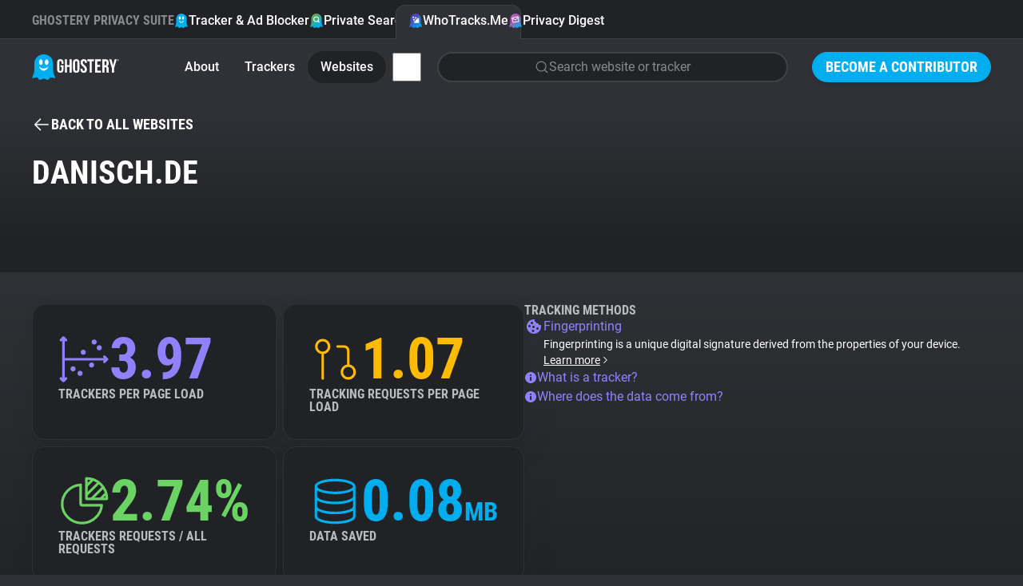

--- FILE ---
content_type: text/html; charset=utf-8
request_url: https://www.ghostery.com/whotracksme/websites/danisch.de?utm_campaign=Love+From+RockBoost&utm_source=rockboost.com
body_size: 19029
content:
<!DOCTYPE html>
<html lang="en">
  <head>
    <meta charset="utf-8">
    
    <meta name="viewport" content="width=device-width,initial-scale=1">
    
    <title>danisch.de | WhoTracks.Me | Ghostery</title>
<link rel="icon" type="image/png" href="https://www.ghostery.com/assets/favicon-fa7536504737a604ca6f520a5cfe83dac1f8489e7c69465a0b57707690244207.png">
<link rel="icon" type="image/svg+xml" href="https://www.ghostery.com/assets/favicon-40a9beaa57c8a0885934a1f3564e2ac90b165e1b471cc4e6eacd0504ca11ec87.svg">
<link rel="apple-touch-icon" type="image/png" href="https://www.ghostery.com/assets/favicon-fa7536504737a604ca6f520a5cfe83dac1f8489e7c69465a0b57707690244207.png">
<meta name="description" content="Explore the tracking landscape of danisch.de on WhoTracks.Me, revealing the most common trackers like VG Wort and their impact on privacy">
<link rel="canonical" href="https://www.ghostery.com/whotracksme/websites/danisch.de">
<link rel="image_src" href="https://www.ghostery.com/assets/ghostery-mobile-5b87b0a50ae994a6526277563ed73ab9ee96bb34506cf30b11b19bfc0d365f0f.png">
<meta property="og:site_name" content="Ghostery">
<meta property="og:title" content="danisch.de | WhoTracks.Me">
<meta property="og:description" content="Explore the tracking landscape of danisch.de on WhoTracks.Me, revealing the most common trackers like VG Wort and their impact on privacy">
<meta property="og:type" content="website">
<meta property="og:url" content="https://www.ghostery.com/whotracksme/websites/danisch.de?utm_campaign=Love+From+RockBoost&amp;utm_source=rockboost.com">
<meta property="og:image" content="https://www.ghostery.com/assets/ghostery-mobile-5b87b0a50ae994a6526277563ed73ab9ee96bb34506cf30b11b19bfc0d365f0f.png">
<meta name="twitter:title" content="danisch.de | WhoTracks.Me">
<meta name="twitter:description" content="Explore the tracking landscape of danisch.de on WhoTracks.Me, revealing the most common trackers like VG Wort and their impact on privacy">
<meta name="twitter:card" content="summary_large_image">
<meta name="twitter:image" content="https://www.ghostery.com/assets/ghostery-mobile-5b87b0a50ae994a6526277563ed73ab9ee96bb34506cf30b11b19bfc0d365f0f.png">

    <link rel="stylesheet" href="/assets/application-a7a7d427f1f9cb9c47df5801ecbcb8c2169a7f8c73d5c65d00fc99ff19542b84.css" />

      <script src="/assets/vendor/plotly-f782130a9710449096ff0a5bffc1e730213ff65a813e67fef14deae8a7e59f57.js"></script>
  <script src="/assets/gh-chart-29cf85a790396c851bc5454c76c359033b3f6f3119b8bad1ff12db56b2c81412.js" type="module"></script>
  <script src="/assets/gh-wtm-14017ab2b4e4593d48c1e907ba8cce144a8e20ea9114886fbf9c42fc47714d86.js" type="module"></script>

  </head>

  <body >
        


<header class="ds-header  ds-header-type-pages">
  <nav class="ds-header-container">
    <div class="ds-header-logo">
      <a href="/?utm_campaign=Love+From+RockBoost&amp;utm_source=rockboost.com" title="Ghostery" ><svg width="109" height="32" viewbox="0 0 109 32" fill="none" xmlns="http://www.w3.org/2000/svg" alt="Ghostery Logo">
	<path fill-rule="evenodd" clip-rule="evenodd" d="M24.463 13.3999C24.463 18.7186 20.1513 23.0303 14.8326 23.0303C9.51385 23.0303 5.20215 18.7186 5.20215 13.3999C5.20215 8.08123 9.51385 3.76953 14.8326 3.76953C20.1513 3.76953 24.463 8.08123 24.463 13.3999Z" fill="#FFFFFE"></path>
	<path fill-rule="evenodd" clip-rule="evenodd" d="M28.1246 26.5736C26.7772 23.522 26.5452 20.9363 26.509 19.9204V11.5616C26.509 5.17607 21.2272 0 14.7121 0C8.19635 0 2.91434 5.17607 2.91434 11.5616V20.0412C2.86401 21.1342 2.59926 23.6408 1.30388 26.5736C-0.437223 30.5144 1.0037 30.0447 2.29436 29.7205C3.58484 29.3976 6.46687 28.1319 7.36722 29.6911C8.26721 31.2496 9.01802 32.6031 11.1191 31.7206C13.2203 30.8384 14.2104 30.5444 14.5104 30.5444H14.9186C15.2182 30.5444 16.2087 30.8384 18.3097 31.7206C20.4108 32.6031 21.1612 31.2496 22.0618 29.6911C22.9618 28.1319 25.8436 29.3976 27.1345 29.7205C28.4251 30.0447 29.8653 30.5144 28.1246 26.5736ZM11.0708 6.30428C12.3414 6.30428 13.3715 7.90165 13.3715 9.8728C13.3715 11.8438 12.3414 13.4417 11.0708 13.4417C9.80009 13.4417 8.76982 11.8438 8.76982 9.8728C8.76982 7.90165 9.80009 6.30428 11.0708 6.30428ZM14.7121 20.5678C11.912 20.5678 9.55496 17.8671 8.84467 14.8621C10.2165 16.7104 12.334 17.8982 14.7121 17.8982C17.0901 17.8982 19.2074 16.7104 20.5794 14.8621C19.8691 17.8671 17.5117 20.5678 14.7121 20.5678ZM18.3535 13.4417C17.082 13.4417 16.0522 11.8438 16.0522 9.8728C16.0522 7.90165 17.082 6.30428 18.3535 6.30428C19.6249 6.30428 20.6543 7.90165 20.6543 9.8728C20.6543 11.8438 19.6249 13.4417 18.3535 13.4417Z" fill="#00AEF0"></path>
	<path fill-rule="evenodd" clip-rule="evenodd" d="M51.3685 10.2809C51.3685 7.60909 52.8051 6.08203 55.4338 6.08203C58.0633 6.08203 59.4991 7.60909 59.4991 10.2809V18.9648C59.4991 21.6366 58.0633 23.164 55.4338 23.164C52.8051 23.164 51.3685 21.6366 51.3685 18.9648V10.2809ZM54.0462 19.1319C54.0462 20.3248 54.5826 20.7784 55.4338 20.7784C56.2862 20.7784 56.8212 20.3248 56.8212 19.1319V10.1137C56.8212 8.92099 56.2862 8.46764 55.4338 8.46764C54.5826 8.46764 54.0462 8.92099 54.0462 10.1137V19.1319ZM39.4648 13.6686H35.7158V16.0546H36.9331V19.1319C36.9331 20.3248 36.398 20.7544 35.5458 20.7544C34.6934 20.7544 34.1579 20.3248 34.1579 19.1319V10.1137C34.1579 8.92135 34.6934 8.46818 35.5458 8.46818C36.398 8.46818 36.9331 8.92135 36.9331 10.1137V11.9033H39.4648V10.2809C39.4648 7.60853 38.1013 6.08238 35.4722 6.08238C32.8434 6.08238 31.4805 7.60853 31.4805 10.2809V18.9648C31.4805 21.6366 32.8434 23.1636 35.4722 23.1636C38.1013 23.1636 39.4648 21.6366 39.4648 18.9648V13.6686ZM41.1937 22.9725H43.8712V15.8155H46.9135V22.9725H49.6401V6.27336H46.9135V13.43H43.8712V6.27336H41.1937V22.9725ZM68.7749 10.2816C68.7749 7.60962 67.4361 6.08238 64.8311 6.08238C62.2258 6.08238 60.8874 7.60962 60.8874 10.2816C60.8874 12.8621 62.4186 14.2352 63.8245 15.4958C65.0177 16.5657 66.1205 17.5546 66.1205 19.1319C66.1205 20.3245 65.5854 20.754 64.7337 20.754C63.8819 20.754 63.3459 20.3245 63.3459 19.1319V17.9392H60.8142V18.9651C60.8142 21.6375 62.178 23.1636 64.8064 23.1636C67.4361 23.1636 68.7987 21.6375 68.7987 18.9651C68.7987 16.3839 67.2668 15.0104 65.8604 13.7495C64.6672 12.6797 63.5643 11.6909 63.5643 10.1141C63.5643 8.92135 64.052 8.46818 64.9033 8.46818C65.7558 8.46818 66.2432 8.92135 66.2432 10.1141V10.8058H68.7749V10.2816ZM69.3468 6.2726H77.6228V8.65894H74.8244V22.9725H72.1462V8.65894H69.3468V6.2726ZM85.3522 13.311H81.6761V8.65916H86.3016V6.27336H78.9994V22.9734H86.3016V20.5872H81.6761V15.6964H85.3522V13.311ZM93.5561 22.9725L93.5477 22.9477C93.407 22.5323 93.3126 22.2539 93.3126 20.9214V18.2968C93.3126 16.7462 92.7773 16.1736 91.5595 16.1736H90.6352V22.9725H87.9576V6.27336H91.9987C94.7733 6.27336 95.9671 7.53785 95.9671 10.1144V11.4265C95.9671 13.1435 95.4066 14.2653 94.2139 14.8135C95.5521 15.3621 95.9904 16.6268 95.9904 18.3682V20.9448C95.9904 21.7562 96.0147 22.3527 96.2822 22.9725H93.5561ZM90.6351 8.65902V13.7877H91.6818C92.6804 13.7877 93.2877 13.3588 93.2877 12.0224V10.3761C93.2877 9.18324 92.8745 8.65902 91.9258 8.65902H90.6351ZM96.6236 6.27336L100.007 17.4381V22.9725H102.685V17.4381L106.069 6.27336H103.513L101.469 13.8837L99.4226 6.27336H96.6236Z" fill="white"></path>
	<path fill-rule="evenodd" clip-rule="evenodd" d="M107.629 6.26172C108.189 6.26172 108.614 6.67783 108.614 7.25583C108.614 7.83293 108.189 8.25013 107.629 8.25013C107.067 8.25013 106.641 7.83293 106.641 7.25583C106.641 6.67783 107.067 6.26172 107.629 6.26172ZM107.629 8.05534C108.075 8.05534 108.41 7.71972 108.41 7.25583C108.41 6.79212 108.075 6.45542 107.629 6.45542C107.18 6.45542 106.846 6.79212 106.846 7.25583C106.846 7.71972 107.18 8.05534 107.629 8.05534ZM107.77 7.84929C107.755 7.81386 107.749 7.79423 107.749 7.68303V7.55547C107.749 7.42773 107.704 7.38358 107.605 7.38358H107.532V7.84929H107.317V6.66148H107.645C107.866 6.66148 107.966 6.76451 107.966 6.97274V6.99745C107.966 7.139 107.919 7.2284 107.818 7.27219C107.928 7.31653 107.966 7.41665 107.966 7.55874V7.68612C107.966 7.75008 107.968 7.79968 107.991 7.84929H107.77ZM107.532 6.85609V7.18879H107.619C107.699 7.18879 107.749 7.15554 107.749 7.04742V6.99746C107.749 6.90042 107.715 6.85609 107.634 6.85609H107.532Z" fill="white"></path>
</svg></a>
    </div>
      <div class="ds-header-menu-button">
        <button>
          <svg width="24" height="24" viewbox="0 0 24 24" fill="none" xmlns="http://www.w3.org/2000/svg" class="ds-header-menu-open" alt="Icon menu">
	<path d="M3 6C3 5.58579 3.33579 5.25 3.75 5.25H20.25C20.6642 5.25 21 5.58579 21 6C21 6.41421 20.6642 6.75 20.25 6.75H3.75C3.33579 6.75 3 6.41421 3 6Z" fill="currentColor"></path>
	<path d="M3 12C3 11.5858 3.33579 11.25 3.75 11.25H20.25C20.6642 11.25 21 11.5858 21 12C21 12.4142 20.6642 12.75 20.25 12.75H3.75C3.33579 12.75 3 12.4142 3 12Z" fill="currentColor"></path>
	<path d="M3.75 17.25C3.33579 17.25 3 17.5858 3 18C3 18.4142 3.33579 18.75 3.75 18.75H20.25C20.6642 18.75 21 18.4142 21 18C21 17.5858 20.6642 17.25 20.25 17.25H3.75Z" fill="currentColor"></path>
</svg>
          <svg width="24" height="24" viewbox="0 0 24 24" fill="none" xmlns="http://www.w3.org/2000/svg" class="ds-header-menu-close" alt="Icon close">
	<path fill-rule="evenodd" clip-rule="evenodd" d="M19.2803 4.71967C19.5732 5.01256 19.5732 5.48744 19.2803 5.78033L5.78033 19.2803C5.48744 19.5732 5.01256 19.5732 4.71967 19.2803C4.42678 18.9874 4.42678 18.5126 4.71967 18.2197L18.2197 4.71967C18.5126 4.42678 18.9874 4.42678 19.2803 4.71967Z" fill="currentColor"></path>
	<path fill-rule="evenodd" clip-rule="evenodd" d="M4.71967 4.71967C5.01256 4.42678 5.48744 4.42678 5.78033 4.71967L19.2803 18.2197C19.5732 18.5126 19.5732 18.9874 19.2803 19.2803C18.9874 19.5732 18.5126 19.5732 18.2197 19.2803L4.71967 5.78033C4.42678 5.48744 4.42678 5.01256 4.71967 4.71967Z" fill="currentColor"></path>
</svg>
        </button>
      </div>
      <section class="ds-header-actions">
            <a class="ds-button-small" href="/become-a-contributor?utm_campaign=Love+From+RockBoost&amp;utm_source=rockboost.com">Become a Contributor</a>
      </section>
      <section class="ds-header-list ds-header-privacy-suite">
        <p class="ds-color-gray-400 ds-display-2xs">Ghostery Privacy Suite</p>
        <a href="/ghostery-ad-blocker?utm_campaign=Love+From+RockBoost&amp;utm_source=rockboost.com" class="">
          <img src="/assets/design_system/icon-feature-extension-affc6d8819a216f6838007884a6c465ba66f1c65a5cdc27adcade3cca8056e45.svg" />
          Tracker &amp; Ad Blocker
        </a>
        <a href="/private-search?utm_campaign=Love+From+RockBoost&amp;utm_source=rockboost.com" class="">
          <img src="/assets/design_system/icon-feature-search-dd3088b51b4a144887857f8fa7bce3f7a9275912c89820bbe54fc7b7314b5c93.svg" />
          Private Search
        </a>
        <a href="/whotracksme?utm_campaign=Love+From+RockBoost&amp;utm_source=rockboost.com" class="active">
          <img src="/assets/design_system/icon-feature-whotracksme-02bfa1fe3772851637331ce1c1c5103825ccfc6ba8461b5fdfb0f877e50e3d7f.svg" />
          WhoTracks.Me
        </a>
        <a href="/privacy-digest?utm_campaign=Love+From+RockBoost&amp;utm_source=rockboost.com" class="">
          <img src="/assets/design_system/icon-feature-digest-d433a1e6536931c03bf1b4108feb96e33e007af2ff207297a009a11aad3a0b19.svg" />
          Privacy Digest
        </a>
      </section>
        <section class="ds-header-list ds-header-other">
          <a href="/whotracksme/search?utm_campaign=Love+From+RockBoost&amp;utm_source=rockboost.com" class="ds-header-list-item-mobile"><svg width="24" height="24" viewbox="0 0 24 24" fill="none" xmlns="http://www.w3.org/2000/svg" alt="Icon search">
	<path fill-rule="evenodd" clip-rule="evenodd" d="M10.875 3.74999C6.93995 3.74999 3.74999 6.93995 3.74999 10.875C3.74999 14.81 6.93995 17.9999 10.875 17.9999C14.81 17.9999 17.9999 14.81 17.9999 10.875C17.9999 6.93995 14.81 3.74999 10.875 3.74999ZM2.25 10.875C2.25 6.11153 6.11153 2.25 10.875 2.25C15.6384 2.25 19.4999 6.11153 19.4999 10.875C19.4999 15.6384 15.6384 19.4999 10.875 19.4999C6.11153 19.4999 2.25 15.6384 2.25 10.875Z" fill="currentColor"></path>
	<path fill-rule="evenodd" clip-rule="evenodd" d="M15.9128 15.9134C16.2057 15.6205 16.6805 15.6205 16.9734 15.9134L21.5297 20.4697C21.8226 20.7626 21.8226 21.2374 21.5297 21.5303C21.2368 21.8232 20.7619 21.8232 20.4691 21.5303L15.9128 16.9741C15.6199 16.6812 15.6199 16.2063 15.9128 15.9134Z" fill="currentColor"></path>
</svg> Search</a>
        </section>
      <section class="ds-header-list ds-header-other">
          <a href="/whotracksme?utm_campaign=Love+From+RockBoost&amp;utm_source=rockboost.com" class="">About</a>
          <a href="/whotracksme/trackers?utm_campaign=Love+From+RockBoost&amp;utm_source=rockboost.com" class="">Trackers</a>
          <a href="/whotracksme/websites?utm_campaign=Love+From+RockBoost&amp;utm_source=rockboost.com" class="active">Websites</a>
          <a href="/whotracksme/explorer?utm_campaign=Love+From+RockBoost&amp;utm_source=rockboost.com" class="ds-header-list-item-mobile">Explorer</a>
          <a href="/whotracksme/tracking-reach?utm_campaign=Love+From+RockBoost&amp;utm_source=rockboost.com" class="ds-header-list-item-mobile">Tracking Reach</a>
          <div class="ds-header-more-menu">
            <input type="checkbox" name="whotracksme-menu" id="whotracksme-menu" value="1" />
            <label class="ds-button-small ds-button-transparent" for="whotracksme-menu">
              <svg width="24" height="24" viewbox="0 0 24 24" fill="none" xmlns="http://www.w3.org/2000/svg" alt="Icon more">
	<path d="M12 8C13.1046 8 14 7.10457 14 6C14 4.89543 13.1046 4 12 4C10.8954 4 10 4.89543 10 6C10 7.10457 10.8954 8 12 8Z" fill="white"></path>
	<path d="M14 12C14 13.1046 13.1046 14 12 14C10.8954 14 10 13.1046 10 12C10 10.8954 10.8954 10 12 10C13.1046 10 14 10.8954 14 12Z" fill="white"></path>
	<path d="M12 20C13.1046 20 14 19.1046 14 18C14 16.8954 13.1046 16 12 16C10.8954 16 10 16.8954 10 18C10 19.1046 10.8954 20 12 20Z" fill="white"></path>
</svg>
            </label>
            <div class="ds-header-more-menu-dropdown ds-header-whotracksme-menu-dropdown">
                <a href="/whotracksme/search?utm_campaign=Love+From+RockBoost&amp;utm_source=rockboost.com" class="ds-header-whotracksme-menu-search"><svg width="24" height="24" viewbox="0 0 24 24" fill="none" xmlns="http://www.w3.org/2000/svg" alt="Icon search">
	<path fill-rule="evenodd" clip-rule="evenodd" d="M10.875 3.74999C6.93995 3.74999 3.74999 6.93995 3.74999 10.875C3.74999 14.81 6.93995 17.9999 10.875 17.9999C14.81 17.9999 17.9999 14.81 17.9999 10.875C17.9999 6.93995 14.81 3.74999 10.875 3.74999ZM2.25 10.875C2.25 6.11153 6.11153 2.25 10.875 2.25C15.6384 2.25 19.4999 6.11153 19.4999 10.875C19.4999 15.6384 15.6384 19.4999 10.875 19.4999C6.11153 19.4999 2.25 15.6384 2.25 10.875Z" fill="currentColor"></path>
	<path fill-rule="evenodd" clip-rule="evenodd" d="M15.9128 15.9134C16.2057 15.6205 16.6805 15.6205 16.9734 15.9134L21.5297 20.4697C21.8226 20.7626 21.8226 21.2374 21.5297 21.5303C21.2368 21.8232 20.7619 21.8232 20.4691 21.5303L15.9128 16.9741C15.6199 16.6812 15.6199 16.2063 15.9128 15.9134Z" fill="currentColor"></path>
</svg> Search</a>
                <div class="ds-header-whotracksme-menu-divider"></div>
                <a href="/whotracksme/explorer?utm_campaign=Love+From+RockBoost&amp;utm_source=rockboost.com">Explorer</a>
                <a href="/whotracksme/tracking-reach?utm_campaign=Love+From+RockBoost&amp;utm_source=rockboost.com">Tracking Reach</a>
                <div class="ds-header-whotracksme-menu-divider"></div>
                <a href="/blog/category/whotracks-me?utm_campaign=Love+From+RockBoost&amp;utm_source=rockboost.com">WhoTracks.Me Blog</a>
            </div>
          </div>
            <div class="ds-row ds-flex-grow ds-flex-justify-right">
              <a href="/whotracksme/search?utm_campaign=Love+From+RockBoost&amp;utm_source=rockboost.com" class="ds-form-field ds-header-whotracksme-search ds-body-m">
                <svg width="24" height="24" viewbox="0 0 24 24" fill="none" xmlns="http://www.w3.org/2000/svg" alt="Icon search">
	<path fill-rule="evenodd" clip-rule="evenodd" d="M10.875 3.74999C6.93995 3.74999 3.74999 6.93995 3.74999 10.875C3.74999 14.81 6.93995 17.9999 10.875 17.9999C14.81 17.9999 17.9999 14.81 17.9999 10.875C17.9999 6.93995 14.81 3.74999 10.875 3.74999ZM2.25 10.875C2.25 6.11153 6.11153 2.25 10.875 2.25C15.6384 2.25 19.4999 6.11153 19.4999 10.875C19.4999 15.6384 15.6384 19.4999 10.875 19.4999C6.11153 19.4999 2.25 15.6384 2.25 10.875Z" fill="currentColor"></path>
	<path fill-rule="evenodd" clip-rule="evenodd" d="M15.9128 15.9134C16.2057 15.6205 16.6805 15.6205 16.9734 15.9134L21.5297 20.4697C21.8226 20.7626 21.8226 21.2374 21.5297 21.5303C21.2368 21.8232 20.7619 21.8232 20.4691 21.5303L15.9128 16.9741C15.6199 16.6812 15.6199 16.2063 15.9128 15.9134Z" fill="currentColor"></path>
</svg>
                <span>Search website or tracker</span>
              </a>
            </div>
      </section>
  </nav>
</header>


    

<main class="ds-main">
  <div class="ds-bg-gradient-gray">
    <section class="ds-container">
      <div class="ds-margin-t-l">
        <a href="/whotracksme/websites?utm_campaign=Love+From+RockBoost&amp;utm_source=rockboost.com" class="ds-icon-button ds-button-wtm">
          <svg width="24" height="24" viewbox="0 0 24 24" fill="none" xmlns="http://www.w3.org/2000/svg" alt="Icon arrow left">
	<path d="M11.0303 5.78033C11.3232 5.48744 11.3232 5.01256 11.0303 4.71967C10.7374 4.42678 10.2626 4.42678 9.96967 4.71967L3.21967 11.4697C3.14776 11.5416 3.09351 11.6245 3.05691 11.7129C3.02024 11.8013 3 11.8983 3 12C3 12.1017 3.02024 12.1987 3.05691 12.2871C3.09268 12.3735 3.14531 12.4547 3.2148 12.5254" fill="currentColor"></path>
	<path d="M3.22015 12.5308L9.96967 19.2803C10.2626 19.5732 10.7374 19.5732 11.0303 19.2803C11.3232 18.9874 11.3232 18.5126 11.0303 18.2197L5.56066 12.75H20.25C20.6642 12.75 21 12.4142 21 12C21 11.5858 20.6642 11.25 20.25 11.25H5.56066L11.0303 5.78033" fill="currentColor"></path>
</svg> <span class="ds-button-s">Back to all websites</span>
        </a>
      </div>

      <div class="ds-wtm-website-header">

        <h1 class="ds-display-l ds-flex-grow">danisch.de</h1>
      </div>
    </section>
  </div>

  <div class="ds-bg-gray-800">
    <section class="ds-container ds-section ds-wtm-website-trackers">
      <gh-wtm-entities wheel>
        <div slot="header">
          <h2 class="ds-display-m">Observed activities (56)</h2>
          <div class="ds-row ds-margin-t-m">
            <svg xmlns="http://www.w3.org/2000/svg" width="16" height="16" viewbox="0 0 16 16" fill="none" class="ds-color-gray-500 ds-margin-t-xs" style="flex-shrink: 0" alt="Icon info fill">
	<path fill-rule="evenodd" clip-rule="evenodd" d="M4.11101 2.17971C5.26216 1.41054 6.61553 1 8 1C8.91926 1 9.82951 1.18106 10.6788 1.53284C11.5281 1.88463 12.2997 2.40024 12.9497 3.05025C13.5998 3.70026 14.1154 4.47194 14.4672 5.32121C14.8189 6.17049 15 7.08075 15 8C15 9.38447 14.5895 10.7378 13.8203 11.889C13.0511 13.0401 11.9579 13.9373 10.6788 14.4672C9.3997 14.997 7.99224 15.1356 6.63437 14.8655C5.2765 14.5954 4.02922 13.9287 3.05026 12.9497C2.07129 11.9708 1.4046 10.7235 1.13451 9.36563C0.86441 8.00776 1.00303 6.6003 1.53285 5.32121C2.06266 4.04213 2.95987 2.94888 4.11101 2.17971ZM8 6C8.55228 6 9 5.55228 9 5C9 4.44772 8.55228 4 8 4C7.44772 4 7 4.44772 7 5C7 5.55228 7.44772 6 8 6ZM7 8C7 7.44772 7.44772 7 8 7C8.55228 7 9 7.44772 9 8V11C9 11.5523 8.55228 12 8 12C7.44772 12 7 11.5523 7 11V8Z" fill="currentColor"></path>
</svg>
            <div class="ds-column">
              <p class="ds-body-m ds-color-gray-300">
                This chart shows the total unique trackers seen on this website.
                Rather than an exact count per page, it shows the diversity of trackers
                seen over multiple visits.
              </p>
              <p class="ds-body-m ds-color-gray-300">
                Filter the list by category to view subset tracker types.
              </p>
            </div>
          </div>
        </div>
        <p class="ds-body-l ds-margin-b-m">Sorted by frequency of appearance on domain subpages</p>
        <div class="ds-wtm-entities cards">
            <a
  href="/whotracksme/trackers/vg_wort?utm_campaign=Love+From+RockBoost&amp;utm_source=rockboost.com"
    data-category="Site Analytics"
    data-order="1"
    data-icon="/assets/design_system/wtm-site_analytics-4615222a4f1673a075f8ff8097a35fa0efbcac57df004c078bf1be886b99c68b.svg"
  class=""
>
  <div class="ds-color-gray-300 ds-label-xs">1.</div>
  <div class="ds-body-m ds-color-white ds-text-ellipsis">VG Wort</div>
  <div class="ds-color-gray-400 ds-uppercase ds-label-xs ds-text-ellipsis">
      39.48%
      <span class='ds-color-gray-600'>•</span>
      VG Wort
      <span class='ds-color-gray-600'>•</span>
      Site Analytics
  </div>
</a>

            <a
  href="/whotracksme/trackers/twitter?utm_campaign=Love+From+RockBoost&amp;utm_source=rockboost.com"
    data-category="Social Media"
    data-order="14"
    data-icon="/assets/design_system/wtm-social_media-85d9f3f624e877d7708576c0ec77cb45244cbad720950cd53f8168d6a746f291.svg"
  class=""
>
  <div class="ds-color-gray-300 ds-label-xs">2.</div>
  <div class="ds-body-m ds-color-white ds-text-ellipsis">X Corp.</div>
  <div class="ds-color-gray-400 ds-uppercase ds-label-xs ds-text-ellipsis">
      32.93%
      <span class='ds-color-gray-600'>•</span>
      X Corp.
      <span class='ds-color-gray-600'>•</span>
      Social Media
  </div>
</a>

            <a
  href="/whotracksme/trackers/twitter_syndication?utm_campaign=Love+From+RockBoost&amp;utm_source=rockboost.com"
    data-category="Social Media"
    data-order="14"
    data-icon="/assets/design_system/wtm-social_media-85d9f3f624e877d7708576c0ec77cb45244cbad720950cd53f8168d6a746f291.svg"
  class=""
>
  <div class="ds-color-gray-300 ds-label-xs">3.</div>
  <div class="ds-body-m ds-color-white ds-text-ellipsis">X Syndication</div>
  <div class="ds-color-gray-400 ds-uppercase ds-label-xs ds-text-ellipsis">
      32.32%
      <span class='ds-color-gray-600'>•</span>
      X Corp.
      <span class='ds-color-gray-600'>•</span>
      Social Media
  </div>
</a>

            <a
  href="/whotracksme/trackers/doubleclick?utm_campaign=Love+From+RockBoost&amp;utm_source=rockboost.com"
    data-category="Advertising"
    data-order="0"
    data-icon="/assets/design_system/wtm-advertising-26dc3d4d05598d71ffa342c28b21525a00ec7a41db7ea6e52e448d0465bc8e2d.svg"
  class=""
>
  <div class="ds-color-gray-300 ds-label-xs">4.</div>
  <div class="ds-body-m ds-color-white ds-text-ellipsis">Google Marketing Platform</div>
  <div class="ds-color-gray-400 ds-uppercase ds-label-xs ds-text-ellipsis">
      11.67%
      <span class='ds-color-gray-600'>•</span>
      Google
      <span class='ds-color-gray-600'>•</span>
      Advertising
  </div>
</a>

            <a
  href="/whotracksme/trackers/sourcepoint-cmp?utm_campaign=Love+From+RockBoost&amp;utm_source=rockboost.com"
    data-category="Consent Management"
    data-order="2"
    data-icon="/assets/design_system/wtm-consent-d4758e06d2f05fb1ce4598adcecc782c35a0ec64181310635e71c5fadb4746b4.svg"
  class=""
>
  <div class="ds-color-gray-300 ds-label-xs">5.</div>
  <div class="ds-body-m ds-color-white ds-text-ellipsis">Sourcepoint CMP</div>
  <div class="ds-color-gray-400 ds-uppercase ds-label-xs ds-text-ellipsis">
      10.76%
      <span class='ds-color-gray-600'>•</span>
      Didomi
      <span class='ds-color-gray-600'>•</span>
      Consent Management
  </div>
</a>

            <a
  href="/whotracksme/trackers/amazon_adsystem?utm_campaign=Love+From+RockBoost&amp;utm_source=rockboost.com"
    data-category="Advertising"
    data-order="0"
    data-icon="/assets/design_system/wtm-advertising-26dc3d4d05598d71ffa342c28b21525a00ec7a41db7ea6e52e448d0465bc8e2d.svg"
  class=""
>
  <div class="ds-color-gray-300 ds-label-xs">6.</div>
  <div class="ds-body-m ds-color-white ds-text-ellipsis">Amazon Advertising</div>
  <div class="ds-color-gray-400 ds-uppercase ds-label-xs ds-text-ellipsis">
      8.23%
      <span class='ds-color-gray-600'>•</span>
      Amazon
      <span class='ds-color-gray-600'>•</span>
      Advertising
  </div>
</a>

            <a
  href="/whotracksme/trackers/teads?utm_campaign=Love+From+RockBoost&amp;utm_source=rockboost.com"
    data-category="Advertising"
    data-order="0"
    data-icon="/assets/design_system/wtm-advertising-26dc3d4d05598d71ffa342c28b21525a00ec7a41db7ea6e52e448d0465bc8e2d.svg"
  class=""
>
  <div class="ds-color-gray-300 ds-label-xs">7.</div>
  <div class="ds-body-m ds-color-white ds-text-ellipsis">Teads</div>
  <div class="ds-color-gray-400 ds-uppercase ds-label-xs ds-text-ellipsis">
      8.21%
      <span class='ds-color-gray-600'>•</span>
      Outbrain
      <span class='ds-color-gray-600'>•</span>
      Advertising
  </div>
</a>

            <a
  href="/whotracksme/trackers/gstatic?utm_campaign=Love+From+RockBoost&amp;utm_source=rockboost.com"
    data-category="Hosting"
    data-order="5"
    data-icon="/assets/design_system/wtm-hosting-9c22f66784b2697b30379ec75f9d0da389e3685ffc54be0c49afe3956b08c3dd.svg"
  class=""
>
  <div class="ds-color-gray-300 ds-label-xs">8.</div>
  <div class="ds-body-m ds-color-white ds-text-ellipsis">Google Static</div>
  <div class="ds-color-gray-400 ds-uppercase ds-label-xs ds-text-ellipsis">
      7.03%
      <span class='ds-color-gray-600'>•</span>
      Google
      <span class='ds-color-gray-600'>•</span>
      Hosting
  </div>
</a>

            <a
  href="/whotracksme/trackers/google?utm_campaign=Love+From+RockBoost&amp;utm_source=rockboost.com"
    data-category="Advertising"
    data-order="0"
    data-icon="/assets/design_system/wtm-advertising-26dc3d4d05598d71ffa342c28b21525a00ec7a41db7ea6e52e448d0465bc8e2d.svg"
  class=""
>
  <div class="ds-color-gray-300 ds-label-xs">9.</div>
  <div class="ds-body-m ds-color-white ds-text-ellipsis">Google</div>
  <div class="ds-color-gray-400 ds-uppercase ds-label-xs ds-text-ellipsis">
      5.85%
      <span class='ds-color-gray-600'>•</span>
      Google
      <span class='ds-color-gray-600'>•</span>
      Advertising
  </div>
</a>

            <a
  href="/whotracksme/trackers/googleapis.com?utm_campaign=Love+From+RockBoost&amp;utm_source=rockboost.com"
    data-category="Hosting"
    data-order="5"
    data-icon="/assets/design_system/wtm-hosting-9c22f66784b2697b30379ec75f9d0da389e3685ffc54be0c49afe3956b08c3dd.svg"
  class=""
>
  <div class="ds-color-gray-300 ds-label-xs">10.</div>
  <div class="ds-body-m ds-color-white ds-text-ellipsis">Google APIs</div>
  <div class="ds-color-gray-400 ds-uppercase ds-label-xs ds-text-ellipsis">
      4.77%
      <span class='ds-color-gray-600'>•</span>
      Google
      <span class='ds-color-gray-600'>•</span>
      Hosting
  </div>
</a>

            <a
  href="/whotracksme/trackers/youtube?utm_campaign=Love+From+RockBoost&amp;utm_source=rockboost.com"
    data-category="Audio/Video Player"
    data-order="7"
    data-icon="/assets/design_system/wtm-audio_video_player-3bc6d074c174994157b7a30fee9ddc7a14d6368821cbd30bda826303e6c7b7be.svg"
  class=""
>
  <div class="ds-color-gray-300 ds-label-xs">11.</div>
  <div class="ds-body-m ds-color-white ds-text-ellipsis">YouTube</div>
  <div class="ds-color-gray-400 ds-uppercase ds-label-xs ds-text-ellipsis">
      4.4%
      <span class='ds-color-gray-600'>•</span>
      Google
      <span class='ds-color-gray-600'>•</span>
      Audio/Video Player
  </div>
</a>

            <a
  href="/whotracksme/trackers/google_photos?utm_campaign=Love+From+RockBoost&amp;utm_source=rockboost.com"
    data-category="Hosting"
    data-order="5"
    data-icon="/assets/design_system/wtm-hosting-9c22f66784b2697b30379ec75f9d0da389e3685ffc54be0c49afe3956b08c3dd.svg"
  class=""
>
  <div class="ds-color-gray-300 ds-label-xs">12.</div>
  <div class="ds-body-m ds-color-white ds-text-ellipsis">Google Photos</div>
  <div class="ds-color-gray-400 ds-uppercase ds-label-xs ds-text-ellipsis">
      4.24%
      <span class='ds-color-gray-600'>•</span>
      Google
      <span class='ds-color-gray-600'>•</span>
      Hosting
  </div>
</a>

            <a
  href="/whotracksme/trackers/criteo?utm_campaign=Love+From+RockBoost&amp;utm_source=rockboost.com"
    data-category="Advertising"
    data-order="0"
    data-icon="/assets/design_system/wtm-advertising-26dc3d4d05598d71ffa342c28b21525a00ec7a41db7ea6e52e448d0465bc8e2d.svg"
  class=""
>
  <div class="ds-color-gray-300 ds-label-xs">13.</div>
  <div class="ds-body-m ds-color-white ds-text-ellipsis">Criteo</div>
  <div class="ds-color-gray-400 ds-uppercase ds-label-xs ds-text-ellipsis">
      3.07%
      <span class='ds-color-gray-600'>•</span>
      Criteo
      <span class='ds-color-gray-600'>•</span>
      Advertising
  </div>
</a>

            <a
  href="/whotracksme/trackers/adaptmx?utm_campaign=Love+From+RockBoost&amp;utm_source=rockboost.com"
    data-category="Advertising"
    data-order="0"
    data-icon="/assets/design_system/wtm-advertising-26dc3d4d05598d71ffa342c28b21525a00ec7a41db7ea6e52e448d0465bc8e2d.svg"
  class=""
>
  <div class="ds-color-gray-300 ds-label-xs">14.</div>
  <div class="ds-body-m ds-color-white ds-text-ellipsis">AdaptMX</div>
  <div class="ds-color-gray-400 ds-uppercase ds-label-xs ds-text-ellipsis">
      3.05%
      <span class='ds-color-gray-600'>•</span>
      Monet Engine
      <span class='ds-color-gray-600'>•</span>
      Advertising
  </div>
</a>

            <a
  href="/whotracksme/trackers/ogury?utm_campaign=Love+From+RockBoost&amp;utm_source=rockboost.com"
    data-category="Advertising"
    data-order="0"
    data-icon="/assets/design_system/wtm-advertising-26dc3d4d05598d71ffa342c28b21525a00ec7a41db7ea6e52e448d0465bc8e2d.svg"
  class=""
>
  <div class="ds-color-gray-300 ds-label-xs">15.</div>
  <div class="ds-body-m ds-color-white ds-text-ellipsis">Ogury</div>
  <div class="ds-color-gray-400 ds-uppercase ds-label-xs ds-text-ellipsis">
      3.05%
      <span class='ds-color-gray-600'>•</span>
      Ogury
      <span class='ds-color-gray-600'>•</span>
      Advertising
  </div>
</a>

            <a
  href="/whotracksme/trackers/gumgum?utm_campaign=Love+From+RockBoost&amp;utm_source=rockboost.com"
    data-category="Advertising"
    data-order="0"
    data-icon="/assets/design_system/wtm-advertising-26dc3d4d05598d71ffa342c28b21525a00ec7a41db7ea6e52e448d0465bc8e2d.svg"
  class=""
>
  <div class="ds-color-gray-300 ds-label-xs">16.</div>
  <div class="ds-body-m ds-color-white ds-text-ellipsis">gumgum</div>
  <div class="ds-color-gray-400 ds-uppercase ds-label-xs ds-text-ellipsis">
      3.05%
      <span class='ds-color-gray-600'>•</span>
      GumGum
      <span class='ds-color-gray-600'>•</span>
      Advertising
  </div>
</a>

            <a
  href="/whotracksme/trackers/onetag?utm_campaign=Love+From+RockBoost&amp;utm_source=rockboost.com"
    data-category="Advertising"
    data-order="0"
    data-icon="/assets/design_system/wtm-advertising-26dc3d4d05598d71ffa342c28b21525a00ec7a41db7ea6e52e448d0465bc8e2d.svg"
  class=""
>
  <div class="ds-color-gray-300 ds-label-xs">17.</div>
  <div class="ds-body-m ds-color-white ds-text-ellipsis">OneTag</div>
  <div class="ds-color-gray-400 ds-uppercase ds-label-xs ds-text-ellipsis">
      3.05%
      <span class='ds-color-gray-600'>•</span>
      OneTag
      <span class='ds-color-gray-600'>•</span>
      Advertising
  </div>
</a>

            <a
  href="/whotracksme/trackers/smile_wanted?utm_campaign=Love+From+RockBoost&amp;utm_source=rockboost.com"
    data-category="Advertising"
    data-order="0"
    data-icon="/assets/design_system/wtm-advertising-26dc3d4d05598d71ffa342c28b21525a00ec7a41db7ea6e52e448d0465bc8e2d.svg"
  class=""
>
  <div class="ds-color-gray-300 ds-label-xs">18.</div>
  <div class="ds-body-m ds-color-white ds-text-ellipsis">Smile Wanted</div>
  <div class="ds-color-gray-400 ds-uppercase ds-label-xs ds-text-ellipsis">
      3.05%
      <span class='ds-color-gray-600'>•</span>
      Smile Wanted Group
      <span class='ds-color-gray-600'>•</span>
      Advertising
  </div>
</a>

            <a
  href="/whotracksme/trackers/smart_adserver?utm_campaign=Love+From+RockBoost&amp;utm_source=rockboost.com"
    data-category="Advertising"
    data-order="0"
    data-icon="/assets/design_system/wtm-advertising-26dc3d4d05598d71ffa342c28b21525a00ec7a41db7ea6e52e448d0465bc8e2d.svg"
  class=""
>
  <div class="ds-color-gray-300 ds-label-xs">19.</div>
  <div class="ds-body-m ds-color-white ds-text-ellipsis">Smart AdServer</div>
  <div class="ds-color-gray-400 ds-uppercase ds-label-xs ds-text-ellipsis">
      3.05%
      <span class='ds-color-gray-600'>•</span>
      Equativ
      <span class='ds-color-gray-600'>•</span>
      Advertising
  </div>
</a>

            <a
  href="/whotracksme/trackers/seedtag.com?utm_campaign=Love+From+RockBoost&amp;utm_source=rockboost.com"
    data-category="Advertising"
    data-order="0"
    data-icon="/assets/design_system/wtm-advertising-26dc3d4d05598d71ffa342c28b21525a00ec7a41db7ea6e52e448d0465bc8e2d.svg"
  class=""
>
  <div class="ds-color-gray-300 ds-label-xs">20.</div>
  <div class="ds-body-m ds-color-white ds-text-ellipsis">Seedtag</div>
  <div class="ds-color-gray-400 ds-uppercase ds-label-xs ds-text-ellipsis">
      3.05%
      <span class='ds-color-gray-600'>•</span>
      Seedtag Advertising
      <span class='ds-color-gray-600'>•</span>
      Advertising
  </div>
</a>

            <a
  href="/whotracksme/trackers/openx?utm_campaign=Love+From+RockBoost&amp;utm_source=rockboost.com"
    data-category="Advertising"
    data-order="0"
    data-icon="/assets/design_system/wtm-advertising-26dc3d4d05598d71ffa342c28b21525a00ec7a41db7ea6e52e448d0465bc8e2d.svg"
  class=""
>
  <div class="ds-color-gray-300 ds-label-xs">21.</div>
  <div class="ds-body-m ds-color-white ds-text-ellipsis">OpenX</div>
  <div class="ds-color-gray-400 ds-uppercase ds-label-xs ds-text-ellipsis">
      3.05%
      <span class='ds-color-gray-600'>•</span>
      OpenX Software Ltd.
      <span class='ds-color-gray-600'>•</span>
      Advertising
  </div>
</a>

            <a
  href="/whotracksme/trackers/otto.de?utm_campaign=Love+From+RockBoost&amp;utm_source=rockboost.com"
    data-category="Misc"
    data-order="12"
    data-icon="/assets/design_system/wtm-misc-aebbd16d3f37489a95962e52a78a5e9e3c99d0e11514cb49f03a704d7368b13b.svg"
  class=""
>
  <div class="ds-color-gray-300 ds-label-xs">22.</div>
  <div class="ds-body-m ds-color-white ds-text-ellipsis">Otto Group</div>
  <div class="ds-color-gray-400 ds-uppercase ds-label-xs ds-text-ellipsis">
      3.05%
      <span class='ds-color-gray-600'>•</span>
      <span class='ds-color-gray-600'>•</span>
      Misc
  </div>
</a>

            <a
  href="/whotracksme/trackers/pubmatic?utm_campaign=Love+From+RockBoost&amp;utm_source=rockboost.com"
    data-category="Advertising"
    data-order="0"
    data-icon="/assets/design_system/wtm-advertising-26dc3d4d05598d71ffa342c28b21525a00ec7a41db7ea6e52e448d0465bc8e2d.svg"
  class=""
>
  <div class="ds-color-gray-300 ds-label-xs">23.</div>
  <div class="ds-body-m ds-color-white ds-text-ellipsis">PubMatic</div>
  <div class="ds-color-gray-400 ds-uppercase ds-label-xs ds-text-ellipsis">
      3.03%
      <span class='ds-color-gray-600'>•</span>
      PubMatic, Inc.
      <span class='ds-color-gray-600'>•</span>
      Advertising
  </div>
</a>

            <a
  href="/whotracksme/trackers/google_play_services?utm_campaign=Love+From+RockBoost&amp;utm_source=rockboost.com"
    data-category="Hosting"
    data-order="5"
    data-icon="/assets/design_system/wtm-hosting-9c22f66784b2697b30379ec75f9d0da389e3685ffc54be0c49afe3956b08c3dd.svg"
  class=""
>
  <div class="ds-color-gray-300 ds-label-xs">24.</div>
  <div class="ds-body-m ds-color-white ds-text-ellipsis">Google Play Services</div>
  <div class="ds-color-gray-400 ds-uppercase ds-label-xs ds-text-ellipsis">
      3.02%
      <span class='ds-color-gray-600'>•</span>
      Google
      <span class='ds-color-gray-600'>•</span>
      Hosting
  </div>
</a>

            <a
  href="/whotracksme/trackers/rubicon?utm_campaign=Love+From+RockBoost&amp;utm_source=rockboost.com"
    data-category="Advertising"
    data-order="0"
    data-icon="/assets/design_system/wtm-advertising-26dc3d4d05598d71ffa342c28b21525a00ec7a41db7ea6e52e448d0465bc8e2d.svg"
  class=""
>
  <div class="ds-color-gray-300 ds-label-xs">25.</div>
  <div class="ds-body-m ds-color-white ds-text-ellipsis">Magnite</div>
  <div class="ds-color-gray-400 ds-uppercase ds-label-xs ds-text-ellipsis">
      3.02%
      <span class='ds-color-gray-600'>•</span>
      Magnite
      <span class='ds-color-gray-600'>•</span>
      Advertising
  </div>
</a>

            <a
  href="/whotracksme/trackers/index_exchange?utm_campaign=Love+From+RockBoost&amp;utm_source=rockboost.com"
    data-category="Advertising"
    data-order="0"
    data-icon="/assets/design_system/wtm-advertising-26dc3d4d05598d71ffa342c28b21525a00ec7a41db7ea6e52e448d0465bc8e2d.svg"
  class=""
>
  <div class="ds-color-gray-300 ds-label-xs">26.</div>
  <div class="ds-body-m ds-color-white ds-text-ellipsis">Index Exchange</div>
  <div class="ds-color-gray-400 ds-uppercase ds-label-xs ds-text-ellipsis">
      3.02%
      <span class='ds-color-gray-600'>•</span>
      Index Exchange, Inc.
      <span class='ds-color-gray-600'>•</span>
      Advertising
  </div>
</a>

            <a
  href="/whotracksme/trackers/google_syndication?utm_campaign=Love+From+RockBoost&amp;utm_source=rockboost.com"
    data-category="Advertising"
    data-order="0"
    data-icon="/assets/design_system/wtm-advertising-26dc3d4d05598d71ffa342c28b21525a00ec7a41db7ea6e52e448d0465bc8e2d.svg"
  class=""
>
  <div class="ds-color-gray-300 ds-label-xs">27.</div>
  <div class="ds-body-m ds-color-white ds-text-ellipsis">Google Syndication</div>
  <div class="ds-color-gray-400 ds-uppercase ds-label-xs ds-text-ellipsis">
      3.02%
      <span class='ds-color-gray-600'>•</span>
      Google
      <span class='ds-color-gray-600'>•</span>
      Advertising
  </div>
</a>

            <a
  href="/whotracksme/trackers/appnexus?utm_campaign=Love+From+RockBoost&amp;utm_source=rockboost.com"
    data-category="Advertising"
    data-order="0"
    data-icon="/assets/design_system/wtm-advertising-26dc3d4d05598d71ffa342c28b21525a00ec7a41db7ea6e52e448d0465bc8e2d.svg"
  class=""
>
  <div class="ds-color-gray-300 ds-label-xs">28.</div>
  <div class="ds-body-m ds-color-white ds-text-ellipsis">AppNexus</div>
  <div class="ds-color-gray-400 ds-uppercase ds-label-xs ds-text-ellipsis">
      3.02%
      <span class='ds-color-gray-600'>•</span>
      Microsoft
      <span class='ds-color-gray-600'>•</span>
      Advertising
  </div>
</a>

            <a
  href="/whotracksme/trackers/triplelift?utm_campaign=Love+From+RockBoost&amp;utm_source=rockboost.com"
    data-category="Advertising"
    data-order="0"
    data-icon="/assets/design_system/wtm-advertising-26dc3d4d05598d71ffa342c28b21525a00ec7a41db7ea6e52e448d0465bc8e2d.svg"
  class=""
>
  <div class="ds-color-gray-300 ds-label-xs">29.</div>
  <div class="ds-body-m ds-color-white ds-text-ellipsis">TripleLift</div>
  <div class="ds-color-gray-400 ds-uppercase ds-label-xs ds-text-ellipsis">
      3.02%
      <span class='ds-color-gray-600'>•</span>
      TripleLift, Inc.
      <span class='ds-color-gray-600'>•</span>
      Advertising
  </div>
</a>

            <a
  href="/whotracksme/trackers/adform?utm_campaign=Love+From+RockBoost&amp;utm_source=rockboost.com"
    data-category="Advertising"
    data-order="0"
    data-icon="/assets/design_system/wtm-advertising-26dc3d4d05598d71ffa342c28b21525a00ec7a41db7ea6e52e448d0465bc8e2d.svg"
  class=""
>
  <div class="ds-color-gray-300 ds-label-xs">30.</div>
  <div class="ds-body-m ds-color-white ds-text-ellipsis">Adform</div>
  <div class="ds-color-gray-400 ds-uppercase ds-label-xs ds-text-ellipsis">
      2.94%
      <span class='ds-color-gray-600'>•</span>
      Adform
      <span class='ds-color-gray-600'>•</span>
      Advertising
  </div>
</a>

            <a
  href="/whotracksme/trackers/google_fonts?utm_campaign=Love+From+RockBoost&amp;utm_source=rockboost.com"
    data-category="Hosting"
    data-order="5"
    data-icon="/assets/design_system/wtm-hosting-9c22f66784b2697b30379ec75f9d0da389e3685ffc54be0c49afe3956b08c3dd.svg"
  class=""
>
  <div class="ds-color-gray-300 ds-label-xs">31.</div>
  <div class="ds-body-m ds-color-white ds-text-ellipsis">Google Fonts</div>
  <div class="ds-color-gray-400 ds-uppercase ds-label-xs ds-text-ellipsis">
      2.68%
      <span class='ds-color-gray-600'>•</span>
      Google
      <span class='ds-color-gray-600'>•</span>
      Hosting
  </div>
</a>

            <a
  href="/whotracksme/trackers/jsdelivr?utm_campaign=Love+From+RockBoost&amp;utm_source=rockboost.com"
    data-category="Hosting"
    data-order="5"
    data-icon="/assets/design_system/wtm-hosting-9c22f66784b2697b30379ec75f9d0da389e3685ffc54be0c49afe3956b08c3dd.svg"
  class=""
>
  <div class="ds-color-gray-300 ds-label-xs">32.</div>
  <div class="ds-body-m ds-color-white ds-text-ellipsis">jsDelivr</div>
  <div class="ds-color-gray-400 ds-uppercase ds-label-xs ds-text-ellipsis">
      2.46%
      <span class='ds-color-gray-600'>•</span>
      <span class='ds-color-gray-600'>•</span>
      Hosting
  </div>
</a>

            <a
  href="/whotracksme/trackers/rtb_house?utm_campaign=Love+From+RockBoost&amp;utm_source=rockboost.com"
    data-category="Advertising"
    data-order="0"
    data-icon="/assets/design_system/wtm-advertising-26dc3d4d05598d71ffa342c28b21525a00ec7a41db7ea6e52e448d0465bc8e2d.svg"
  class=""
>
  <div class="ds-color-gray-300 ds-label-xs">33.</div>
  <div class="ds-body-m ds-color-white ds-text-ellipsis">RTB House</div>
  <div class="ds-color-gray-400 ds-uppercase ds-label-xs ds-text-ellipsis">
      2.36%
      <span class='ds-color-gray-600'>•</span>
      RTB House
      <span class='ds-color-gray-600'>•</span>
      Advertising
  </div>
</a>

            <a
  href="/whotracksme/trackers/id5_sync?utm_campaign=Love+From+RockBoost&amp;utm_source=rockboost.com"
    data-category="Advertising"
    data-order="0"
    data-icon="/assets/design_system/wtm-advertising-26dc3d4d05598d71ffa342c28b21525a00ec7a41db7ea6e52e448d0465bc8e2d.svg"
  class=""
>
  <div class="ds-color-gray-300 ds-label-xs">34.</div>
  <div class="ds-body-m ds-color-white ds-text-ellipsis">ID5 Sync</div>
  <div class="ds-color-gray-400 ds-uppercase ds-label-xs ds-text-ellipsis">
      2.33%
      <span class='ds-color-gray-600'>•</span>
      ID5 Technology
      <span class='ds-color-gray-600'>•</span>
      Advertising
  </div>
</a>

            <a
  href="/whotracksme/trackers/liveramp?utm_campaign=Love+From+RockBoost&amp;utm_source=rockboost.com"
    data-category="Advertising"
    data-order="0"
    data-icon="/assets/design_system/wtm-advertising-26dc3d4d05598d71ffa342c28b21525a00ec7a41db7ea6e52e448d0465bc8e2d.svg"
  class=""
>
  <div class="ds-color-gray-300 ds-label-xs">35.</div>
  <div class="ds-body-m ds-color-white ds-text-ellipsis">LiveRamp</div>
  <div class="ds-color-gray-400 ds-uppercase ds-label-xs ds-text-ellipsis">
      2.27%
      <span class='ds-color-gray-600'>•</span>
      LiveRamp
      <span class='ds-color-gray-600'>•</span>
      Advertising
  </div>
</a>

            <a
  href="/whotracksme/trackers/bidswitch?utm_campaign=Love+From+RockBoost&amp;utm_source=rockboost.com"
    data-category="Advertising"
    data-order="0"
    data-icon="/assets/design_system/wtm-advertising-26dc3d4d05598d71ffa342c28b21525a00ec7a41db7ea6e52e448d0465bc8e2d.svg"
  class=""
>
  <div class="ds-color-gray-300 ds-label-xs">36.</div>
  <div class="ds-body-m ds-color-white ds-text-ellipsis">Bidswitch</div>
  <div class="ds-color-gray-400 ds-uppercase ds-label-xs ds-text-ellipsis">
      2.15%
      <span class='ds-color-gray-600'>•</span>
      Criteo
      <span class='ds-color-gray-600'>•</span>
      Advertising
  </div>
</a>

            <a
  href="/whotracksme/trackers/smaato?utm_campaign=Love+From+RockBoost&amp;utm_source=rockboost.com"
    data-category="Advertising"
    data-order="0"
    data-icon="/assets/design_system/wtm-advertising-26dc3d4d05598d71ffa342c28b21525a00ec7a41db7ea6e52e448d0465bc8e2d.svg"
  class=""
>
  <div class="ds-color-gray-300 ds-label-xs">37.</div>
  <div class="ds-body-m ds-color-white ds-text-ellipsis">Smaato</div>
  <div class="ds-color-gray-400 ds-uppercase ds-label-xs ds-text-ellipsis">
      2.1%
      <span class='ds-color-gray-600'>•</span>
      Verve Group
      <span class='ds-color-gray-600'>•</span>
      Advertising
  </div>
</a>

            <a
  href="/whotracksme/trackers/sovrn?utm_campaign=Love+From+RockBoost&amp;utm_source=rockboost.com"
    data-category="Advertising"
    data-order="0"
    data-icon="/assets/design_system/wtm-advertising-26dc3d4d05598d71ffa342c28b21525a00ec7a41db7ea6e52e448d0465bc8e2d.svg"
  class=""
>
  <div class="ds-color-gray-300 ds-label-xs">38.</div>
  <div class="ds-body-m ds-color-white ds-text-ellipsis">sovrn</div>
  <div class="ds-color-gray-400 ds-uppercase ds-label-xs ds-text-ellipsis">
      2.1%
      <span class='ds-color-gray-600'>•</span>
      Sovrn Holdings Inc
      <span class='ds-color-gray-600'>•</span>
      Advertising
  </div>
</a>

            <a
  href="/whotracksme/trackers/33across?utm_campaign=Love+From+RockBoost&amp;utm_source=rockboost.com"
    data-category="Advertising"
    data-order="0"
    data-icon="/assets/design_system/wtm-advertising-26dc3d4d05598d71ffa342c28b21525a00ec7a41db7ea6e52e448d0465bc8e2d.svg"
  class=""
>
  <div class="ds-color-gray-300 ds-label-xs">39.</div>
  <div class="ds-body-m ds-color-white ds-text-ellipsis">33Across</div>
  <div class="ds-color-gray-400 ds-uppercase ds-label-xs ds-text-ellipsis">
      2.09%
      <span class='ds-color-gray-600'>•</span>
      33Across
      <span class='ds-color-gray-600'>•</span>
      Advertising
  </div>
</a>

            <a
  href="/whotracksme/trackers/yahoo_analytics?utm_campaign=Love+From+RockBoost&amp;utm_source=rockboost.com"
    data-category="Site Analytics"
    data-order="1"
    data-icon="/assets/design_system/wtm-site_analytics-4615222a4f1673a075f8ff8097a35fa0efbcac57df004c078bf1be886b99c68b.svg"
  class=""
>
  <div class="ds-color-gray-300 ds-label-xs">40.</div>
  <div class="ds-body-m ds-color-white ds-text-ellipsis">Yahoo! Analytics</div>
  <div class="ds-color-gray-400 ds-uppercase ds-label-xs ds-text-ellipsis">
      2.06%
      <span class='ds-color-gray-600'>•</span>
      Verizon
      <span class='ds-color-gray-600'>•</span>
      Site Analytics
  </div>
</a>

            <a
  href="/whotracksme/trackers/wordpress_stats?utm_campaign=Love+From+RockBoost&amp;utm_source=rockboost.com"
    data-category="Site Analytics"
    data-order="1"
    data-icon="/assets/design_system/wtm-site_analytics-4615222a4f1673a075f8ff8097a35fa0efbcac57df004c078bf1be886b99c68b.svg"
  class=""
>
  <div class="ds-color-gray-300 ds-label-xs">41.</div>
  <div class="ds-body-m ds-color-white ds-text-ellipsis">WordPress Stats</div>
  <div class="ds-color-gray-400 ds-uppercase ds-label-xs ds-text-ellipsis">
      2.01%
      <span class='ds-color-gray-600'>•</span>
      Automattic
      <span class='ds-color-gray-600'>•</span>
      Site Analytics
  </div>
</a>

            <a
  href="/whotracksme/trackers/tradedesk?utm_campaign=Love+From+RockBoost&amp;utm_source=rockboost.com"
    data-category="Advertising"
    data-order="0"
    data-icon="/assets/design_system/wtm-advertising-26dc3d4d05598d71ffa342c28b21525a00ec7a41db7ea6e52e448d0465bc8e2d.svg"
  class=""
>
  <div class="ds-color-gray-300 ds-label-xs">42.</div>
  <div class="ds-body-m ds-color-white ds-text-ellipsis">TradeDesk</div>
  <div class="ds-color-gray-400 ds-uppercase ds-label-xs ds-text-ellipsis">
      1.98%
      <span class='ds-color-gray-600'>•</span>
      The Trade Desk
      <span class='ds-color-gray-600'>•</span>
      Advertising
  </div>
</a>

            <a
  href="/whotracksme/trackers/inmobi?utm_campaign=Love+From+RockBoost&amp;utm_source=rockboost.com"
    data-category="Advertising"
    data-order="0"
    data-icon="/assets/design_system/wtm-advertising-26dc3d4d05598d71ffa342c28b21525a00ec7a41db7ea6e52e448d0465bc8e2d.svg"
  class=""
>
  <div class="ds-color-gray-300 ds-label-xs">43.</div>
  <div class="ds-body-m ds-color-white ds-text-ellipsis">InMobi</div>
  <div class="ds-color-gray-400 ds-uppercase ds-label-xs ds-text-ellipsis">
      1.96%
      <span class='ds-color-gray-600'>•</span>
      InMobi
      <span class='ds-color-gray-600'>•</span>
      Advertising
  </div>
</a>

            <a
  href="/whotracksme/trackers/adman_media?utm_campaign=Love+From+RockBoost&amp;utm_source=rockboost.com"
    data-category="Advertising"
    data-order="0"
    data-icon="/assets/design_system/wtm-advertising-26dc3d4d05598d71ffa342c28b21525a00ec7a41db7ea6e52e448d0465bc8e2d.svg"
  class=""
>
  <div class="ds-color-gray-300 ds-label-xs">44.</div>
  <div class="ds-body-m ds-color-white ds-text-ellipsis">ADman Media</div>
  <div class="ds-color-gray-400 ds-uppercase ds-label-xs ds-text-ellipsis">
      1.86%
      <span class='ds-color-gray-600'>•</span>
      illumin
      <span class='ds-color-gray-600'>•</span>
      Advertising
  </div>
</a>

            <a
  href="/whotracksme/trackers/rhythmone_beacon?utm_campaign=Love+From+RockBoost&amp;utm_source=rockboost.com"
    data-category="Advertising"
    data-order="0"
    data-icon="/assets/design_system/wtm-advertising-26dc3d4d05598d71ffa342c28b21525a00ec7a41db7ea6e52e448d0465bc8e2d.svg"
  class=""
>
  <div class="ds-color-gray-300 ds-label-xs">45.</div>
  <div class="ds-body-m ds-color-white ds-text-ellipsis">Rhythmone Beacon</div>
  <div class="ds-color-gray-400 ds-uppercase ds-label-xs ds-text-ellipsis">
      1.8%
      <span class='ds-color-gray-600'>•</span>
      RhythmOne, LLC
      <span class='ds-color-gray-600'>•</span>
      Advertising
  </div>
</a>

            <a
  href="/whotracksme/trackers/lotame?utm_campaign=Love+From+RockBoost&amp;utm_source=rockboost.com"
    data-category="Advertising"
    data-order="0"
    data-icon="/assets/design_system/wtm-advertising-26dc3d4d05598d71ffa342c28b21525a00ec7a41db7ea6e52e448d0465bc8e2d.svg"
  class=""
>
  <div class="ds-color-gray-300 ds-label-xs">46.</div>
  <div class="ds-body-m ds-color-white ds-text-ellipsis">Lotame</div>
  <div class="ds-color-gray-400 ds-uppercase ds-label-xs ds-text-ellipsis">
      1.75%
      <span class='ds-color-gray-600'>•</span>
      Lotame
      <span class='ds-color-gray-600'>•</span>
      Advertising
  </div>
</a>

            <a
  href="/whotracksme/trackers/media.net?utm_campaign=Love+From+RockBoost&amp;utm_source=rockboost.com"
    data-category="Advertising"
    data-order="0"
    data-icon="/assets/design_system/wtm-advertising-26dc3d4d05598d71ffa342c28b21525a00ec7a41db7ea6e52e448d0465bc8e2d.svg"
  class=""
>
  <div class="ds-color-gray-300 ds-label-xs">47.</div>
  <div class="ds-body-m ds-color-white ds-text-ellipsis">Media.net</div>
  <div class="ds-color-gray-400 ds-uppercase ds-label-xs ds-text-ellipsis">
      1.72%
      <span class='ds-color-gray-600'>•</span>
      Media.net
      <span class='ds-color-gray-600'>•</span>
      Advertising
  </div>
</a>

            <a
  href="/whotracksme/trackers/improve_digital?utm_campaign=Love+From+RockBoost&amp;utm_source=rockboost.com"
    data-category="Advertising"
    data-order="0"
    data-icon="/assets/design_system/wtm-advertising-26dc3d4d05598d71ffa342c28b21525a00ec7a41db7ea6e52e448d0465bc8e2d.svg"
  class=""
>
  <div class="ds-color-gray-300 ds-label-xs">48.</div>
  <div class="ds-body-m ds-color-white ds-text-ellipsis">Improve Digital</div>
  <div class="ds-color-gray-400 ds-uppercase ds-label-xs ds-text-ellipsis">
      1.72%
      <span class='ds-color-gray-600'>•</span>
      Improve Digital
      <span class='ds-color-gray-600'>•</span>
      Advertising
  </div>
</a>

            <a
  href="/whotracksme/trackers/outbrain?utm_campaign=Love+From+RockBoost&amp;utm_source=rockboost.com"
    data-category="Advertising"
    data-order="0"
    data-icon="/assets/design_system/wtm-advertising-26dc3d4d05598d71ffa342c28b21525a00ec7a41db7ea6e52e448d0465bc8e2d.svg"
  class="hidden"
>
  <div class="ds-color-gray-300 ds-label-xs">49.</div>
  <div class="ds-body-m ds-color-white ds-text-ellipsis">Outbrain</div>
  <div class="ds-color-gray-400 ds-uppercase ds-label-xs ds-text-ellipsis">
      1.69%
      <span class='ds-color-gray-600'>•</span>
      Outbrain
      <span class='ds-color-gray-600'>•</span>
      Advertising
  </div>
</a>

            <a
  href="/whotracksme/trackers/sharethrough?utm_campaign=Love+From+RockBoost&amp;utm_source=rockboost.com"
    data-category="Advertising"
    data-order="0"
    data-icon="/assets/design_system/wtm-advertising-26dc3d4d05598d71ffa342c28b21525a00ec7a41db7ea6e52e448d0465bc8e2d.svg"
  class="hidden"
>
  <div class="ds-color-gray-300 ds-label-xs">50.</div>
  <div class="ds-body-m ds-color-white ds-text-ellipsis">ShareThrough</div>
  <div class="ds-color-gray-400 ds-uppercase ds-label-xs ds-text-ellipsis">
      1.69%
      <span class='ds-color-gray-600'>•</span>
      Sharethrough, Inc
      <span class='ds-color-gray-600'>•</span>
      Advertising
  </div>
</a>

            <a
  href="/whotracksme/trackers/yieldmo?utm_campaign=Love+From+RockBoost&amp;utm_source=rockboost.com"
    data-category="Advertising"
    data-order="0"
    data-icon="/assets/design_system/wtm-advertising-26dc3d4d05598d71ffa342c28b21525a00ec7a41db7ea6e52e448d0465bc8e2d.svg"
  class="hidden"
>
  <div class="ds-color-gray-300 ds-label-xs">51.</div>
  <div class="ds-body-m ds-color-white ds-text-ellipsis">Yieldmo</div>
  <div class="ds-color-gray-400 ds-uppercase ds-label-xs ds-text-ellipsis">
      1.62%
      <span class='ds-color-gray-600'>•</span>
      Yieldmo, Inc.
      <span class='ds-color-gray-600'>•</span>
      Advertising
  </div>
</a>

            <a
  href="/whotracksme/trackers/zemanta?utm_campaign=Love+From+RockBoost&amp;utm_source=rockboost.com"
    data-category="Advertising"
    data-order="0"
    data-icon="/assets/design_system/wtm-advertising-26dc3d4d05598d71ffa342c28b21525a00ec7a41db7ea6e52e448d0465bc8e2d.svg"
  class="hidden"
>
  <div class="ds-color-gray-300 ds-label-xs">52.</div>
  <div class="ds-body-m ds-color-white ds-text-ellipsis">Zemanta</div>
  <div class="ds-color-gray-400 ds-uppercase ds-label-xs ds-text-ellipsis">
      1.61%
      <span class='ds-color-gray-600'>•</span>
      Outbrain
      <span class='ds-color-gray-600'>•</span>
      Advertising
  </div>
</a>

            <a
  href="/whotracksme/trackers/betweendigital.com?utm_campaign=Love+From+RockBoost&amp;utm_source=rockboost.com"
    data-category="Advertising"
    data-order="0"
    data-icon="/assets/design_system/wtm-advertising-26dc3d4d05598d71ffa342c28b21525a00ec7a41db7ea6e52e448d0465bc8e2d.svg"
  class="hidden"
>
  <div class="ds-color-gray-300 ds-label-xs">53.</div>
  <div class="ds-body-m ds-color-white ds-text-ellipsis">Between Digital</div>
  <div class="ds-color-gray-400 ds-uppercase ds-label-xs ds-text-ellipsis">
      1.52%
      <span class='ds-color-gray-600'>•</span>
      Between Digital
      <span class='ds-color-gray-600'>•</span>
      Advertising
  </div>
</a>

            <a
  href="/whotracksme/trackers/rich_audience?utm_campaign=Love+From+RockBoost&amp;utm_source=rockboost.com"
    data-category="Advertising"
    data-order="0"
    data-icon="/assets/design_system/wtm-advertising-26dc3d4d05598d71ffa342c28b21525a00ec7a41db7ea6e52e448d0465bc8e2d.svg"
  class="hidden"
>
  <div class="ds-color-gray-300 ds-label-xs">54.</div>
  <div class="ds-body-m ds-color-white ds-text-ellipsis">Rich Audience</div>
  <div class="ds-color-gray-400 ds-uppercase ds-label-xs ds-text-ellipsis">
      1.39%
      <span class='ds-color-gray-600'>•</span>
      Rich Audience
      <span class='ds-color-gray-600'>•</span>
      Advertising
  </div>
</a>

            <a
  href="/whotracksme/trackers/amazon_web_services?utm_campaign=Love+From+RockBoost&amp;utm_source=rockboost.com"
    data-category="Hosting"
    data-order="5"
    data-icon="/assets/design_system/wtm-hosting-9c22f66784b2697b30379ec75f9d0da389e3685ffc54be0c49afe3956b08c3dd.svg"
  class="hidden"
>
  <div class="ds-color-gray-300 ds-label-xs">55.</div>
  <div class="ds-body-m ds-color-white ds-text-ellipsis">Amazon Web Services</div>
  <div class="ds-color-gray-400 ds-uppercase ds-label-xs ds-text-ellipsis">
      1.13%
      <span class='ds-color-gray-600'>•</span>
      Amazon
      <span class='ds-color-gray-600'>•</span>
      Hosting
  </div>
</a>

            <a
  href="/whotracksme/trackers/stickyads?utm_campaign=Love+From+RockBoost&amp;utm_source=rockboost.com"
    data-category="Advertising"
    data-order="0"
    data-icon="/assets/design_system/wtm-advertising-26dc3d4d05598d71ffa342c28b21525a00ec7a41db7ea6e52e448d0465bc8e2d.svg"
  class="hidden"
>
  <div class="ds-color-gray-300 ds-label-xs">56.</div>
  <div class="ds-body-m ds-color-white ds-text-ellipsis">StickyAds</div>
  <div class="ds-color-gray-400 ds-uppercase ds-label-xs ds-text-ellipsis">
      1.08%
      <span class='ds-color-gray-600'>•</span>
      Comcast
      <span class='ds-color-gray-600'>•</span>
      Advertising
  </div>
</a>

        </div>
      </gh-wtm-entities>
    </section>

    <div class="ds-bg-gradient-gray">
      <div class="ds-wtm-website-info ds-container">
        <div class="ds-column ds-wtm-website-facts">
          <div class="ds-column ds-wtm-section-card medium">
            <div class="ds-row ds-gap-16 ds-flex-items-center ds-color-wtm-400">
              <svg width="64" height="64" viewbox="0 0 64 64" fill="none" xmlns="http://www.w3.org/2000/svg" alt="Wtm trackers large">
	<path d="M6.40039 5.59961V58.4002" stroke="currentColor" stroke-width="3.2" stroke-linecap="round" stroke-linejoin="round"></path>
	<path d="M3.20117 8.00078L6.40117 4.80078L9.60117 8.00078" stroke="currentColor" stroke-width="3.2" stroke-linecap="round" stroke-linejoin="round"></path>
	<path d="M3.20117 56.0012L6.40117 59.2012L9.60117 56.0012" stroke="currentColor" stroke-width="3.2" stroke-linecap="round" stroke-linejoin="round"></path>
	<path d="M60.8004 32L6.40039 32" stroke="currentColor" stroke-width="3.2" stroke-linecap="round" stroke-linejoin="round"></path>
	<path d="M57.6016 28.8008L60.8016 32.0008L57.6016 35.2008" stroke="currentColor" stroke-width="3.2" stroke-linecap="round" stroke-linejoin="round"></path>
	<path fill-rule="evenodd" clip-rule="evenodd" d="M21.6012 44.0008C21.6012 42.2333 20.1686 40.8008 18.4012 40.8008C16.6337 40.8008 15.2012 42.2333 15.2012 44.0008C15.2012 45.7682 16.6337 47.2008 18.4012 47.2008C20.1686 47.2008 21.6012 45.7682 21.6012 44.0008Z" fill="currentColor"></path>
	<path fill-rule="evenodd" clip-rule="evenodd" d="M30.4 49.6004C30.4 47.8329 28.9675 46.4004 27.2 46.4004C25.4325 46.4004 24 47.8329 24 49.6004C24 51.3679 25.4325 52.8004 27.2 52.8004C28.9675 52.8004 30.4 51.3679 30.4 49.6004Z" fill="currentColor"></path>
	<path fill-rule="evenodd" clip-rule="evenodd" d="M34.4 23.2C34.4 21.4325 32.9675 20 31.2 20C29.4325 20 28 21.4325 28 23.2C28 24.9675 29.4325 26.4 31.2 26.4C32.9675 26.4 34.4 24.9675 34.4 23.2Z" fill="currentColor"></path>
	<path fill-rule="evenodd" clip-rule="evenodd" d="M44.8004 39.2C44.8004 37.4325 43.3679 36 41.6004 36C39.8329 36 38.4004 37.4325 38.4004 39.2C38.4004 40.9675 39.8329 42.4 41.6004 42.4C43.3679 42.4 44.8004 40.9675 44.8004 39.2Z" fill="currentColor"></path>
	<path fill-rule="evenodd" clip-rule="evenodd" d="M54.4 17.6004C54.4 15.8329 52.9675 14.4004 51.2 14.4004C49.4325 14.4004 48 15.8329 48 17.6004C48 19.3679 49.4325 20.8004 51.2 20.8004C52.9675 20.8004 54.4 19.3679 54.4 17.6004Z" fill="currentColor"></path>
	<path fill-rule="evenodd" clip-rule="evenodd" d="M48.0016 10.4012C48.0016 8.63371 46.569 7.20117 44.8016 7.20117C43.0341 7.20117 41.6016 8.63371 41.6016 10.4012C41.6016 12.1686 43.0341 13.6012 44.8016 13.6012C46.569 13.6012 48.0016 12.1686 48.0016 10.4012Z" fill="currentColor"></path>
</svg>
              <p class="ds-display-2xl">3.97</p>
            </div>
            <p class="ds-display-2xs ds-color-gray-300">Trackers Per Page Load</p>
          </div>
          <div class="ds-column ds-wtm-section-card medium">
            <div class="ds-row ds-gap-16 ds-flex-items-center ds-color-warning-500">
              <svg width="65" height="64" viewbox="0 0 65 64" fill="none" xmlns="http://www.w3.org/2000/svg" alt="Wtm requests large">
	<path d="M48.75 40C44.3316 40 40.75 43.5816 40.75 48C40.75 52.4184 44.3316 56 48.75 56C53.1684 56 56.75 52.4184 56.75 48C56.75 43.5816 53.1684 40 48.75 40ZM48.75 40V21.3333C48.75 19.9189 48.1881 18.5623 47.1879 17.5621C46.1876 16.5619 44.8311 16 43.4167 16H35.4167M16.75 24C21.1683 24 24.75 20.4183 24.75 16C24.75 11.5817 21.1683 8 16.75 8C12.3317 8 8.75 11.5817 8.75 16C8.75 20.4183 12.3317 24 16.75 24ZM16.75 24V56" stroke="currentColor" stroke-width="3.2" stroke-linecap="round" stroke-linejoin="round"></path>
</svg>
              <p class="ds-display-2xl">1.07</p>
            </div>
            <p class="ds-display-2xs ds-color-gray-300">Tracking Requests Per Page Load</p>
          </div>
          <div class="ds-column ds-wtm-section-card medium">
            <div class="ds-row ds-gap-16 ds-flex-items-center ds-color-success-400">
              <svg width="65" height="64" viewbox="0 0 65 64" fill="none" xmlns="http://www.w3.org/2000/svg" alt="Wtm proportion large">
	<path d="M27.9665 35.1996C27.9665 36.0833 28.6829 36.7996 29.5665 36.7996H54.2918C53.2925 49.1179 42.5285 59.1996 29.5665 59.1996C15.9207 59.1996 4.76602 48.3134 4.76602 35.1996C4.76602 22.6022 15.0594 12.0605 27.9665 11.2497V35.1996Z" stroke="currentColor" stroke-width="3.2" stroke-linejoin="round"></path>
	<path fill-rule="evenodd" clip-rule="evenodd" d="M60.766 28.8012H35.166V3.20117C49.3041 3.20117 60.766 14.6631 60.766 28.8012Z" stroke="currentColor" stroke-width="3.2" stroke-linejoin="round"></path>
	<path d="M35.166 12.8008L43.166 4.80078" stroke="currentColor" stroke-width="3.2" stroke-linejoin="round"></path>
	<path d="M35.166 24L51.166 8" stroke="currentColor" stroke-width="3.2" stroke-linejoin="round"></path>
	<path d="M41.5664 28.8004L55.9664 14.4004" stroke="currentColor" stroke-width="3.2" stroke-linejoin="round"></path>
	<path d="M52.7656 28.8004L59.1656 22.4004" stroke="currentColor" stroke-width="3.2" stroke-linejoin="round"></path>
</svg>
              <p class="ds-display-2xl">2.74%</p>
            </div>
            <p class="ds-display-2xs ds-color-gray-300">Trackers Requests / All Requests</p>
          </div>
          <div class="ds-column ds-wtm-section-card medium">
            <div class="ds-row ds-gap-16 ds-flex-items-center ds-color-primary-500">
              <svg width="65" height="64" viewbox="0 0 65 64" fill="none" xmlns="http://www.w3.org/2000/svg" alt="Wtm data large">
	<path d="M56.25 13.334C56.25 17.7523 45.5049 21.334 32.25 21.334C18.9952 21.334 8.25 17.7523 8.25 13.334M56.25 13.334C56.25 8.91572 45.5049 5.33398 32.25 5.33398C18.9952 5.33398 8.25 8.91572 8.25 13.334M56.25 13.334V50.6673C56.25 55.094 45.5833 58.6673 32.25 58.6673C18.9167 58.6673 8.25 55.094 8.25 50.6673V13.334M56.25 25.9212C56.25 30.3478 45.5833 33.9212 32.25 33.9212C18.9167 33.9212 8.25 30.3478 8.25 25.9212M56.25 38.5073C56.25 42.934 45.5833 46.5073 32.25 46.5073C18.9167 46.5073 8.25 42.934 8.25 38.5073" stroke="currentColor" stroke-width="3.2" stroke-linecap="round" stroke-linejoin="round"></path>
</svg>
              <p class="ds-display-2xl">0.08<span class="ds-display-m">MB</span></p>
            </div>
            <p class="ds-display-2xs ds-color-gray-300">Data Saved</p>
          </div>
        </div>

        <div class="ds-column ds-gap-16">
          <h3 class="ds-display-2xs ds-color-gray-300">
            Tracking Methods
          </h3>
            <div class="ds-wtm-tracker-type">
              <svg width="24" height="24" viewbox="0 0 24 24" fill="none" xmlns="http://www.w3.org/2000/svg" class="ds-color-wtm-400" alt="Icon cookies">
	<path d="M12 3C7.02944 3 3 7.0294 3 12C3 16.9706 7.02944 21 12 21C16.9706 21 21 16.9706 21 12C21.0001 11.4908 20.957 10.9824 20.8711 10.4805C20.6032 10.0066 20 10 20 10H18V9C18 8 17 8 17 8H15V7C15 6 14 6 14 6H13V4C13 3 12 3 12 3ZM9.5 6C10.3284 6 11 6.6716 11 7.5C11 8.3284 10.3284 9 9.5 9C8.67157 9 8 8.3284 8 7.5C8 6.6716 8.67157 6 9.5 6ZM6.5 10C7.32843 10 8 10.6716 8 11.5C8 12.3284 7.32843 13 6.5 13C5.67157 13 5 12.3284 5 11.5C5 10.6716 5.67157 10 6.5 10ZM11.5 11C12.3284 11 13 11.6716 13 12.5C13 13.3284 12.3284 14 11.5 14C10.6716 14 10 13.3284 10 12.5C10 11.6716 10.6716 11 11.5 11ZM16.5 13C17.3284 13 18 13.6716 18 14.5C18 15.3284 17.3284 16 16.5 16C15.6716 16 15 15.3284 15 14.5C15 13.6716 15.6716 13 16.5 13ZM11 16C11.8284 16 12.5 16.6716 12.5 17.5C12.5 18.3284 11.8284 19 11 19C10.1716 19 9.5 18.3284 9.5 17.5C9.5 16.6716 10.1716 16 11 16Z" fill="currentColor"></path>
</svg>
              <div class="ds-column ds-gap-0">
                <p class="ds-body-m ds-color-wtm-400">Fingerprinting</p>
                <p class="ds-body-s">
                  Fingerprinting is a unique digital signature derived from the properties of your device.
                  <a href="/whotracksme/knowledge?utm_campaign=Love+From+RockBoost&amp;utm_source=rockboost.com#fingerprinting" class="ds-row ds-flex-items-center ds-flex-inline ds-gap-0">Learn more <svg id="icon" width="12" height="12" viewbox="0 0 24 24" fill="none" xmlns="http://www.w3.org/2000/svg" alt="Icon caret right">
	<path fill-rule="evenodd" clip-rule="evenodd" d="M8.46967 3.96967C8.76256 3.67678 9.23744 3.67678 9.53033 3.96967L17.0303 11.4697C17.3232 11.7626 17.3232 12.2374 17.0303 12.5303L9.53033 20.0303C9.23744 20.3232 8.76256 20.3232 8.46967 20.0303C8.17678 19.7374 8.17678 19.2626 8.46967 18.9697L15.4393 12L8.46967 5.03033C8.17678 4.73744 8.17678 4.26256 8.46967 3.96967Z" fill="currentColor"></path>
</svg></a>
                </p>
              </div>
            </div>
          <div class="ds-column">
            <a href="/blog/what-are-trackers?utm_campaign=Love+From+RockBoost&amp;utm_source=rockboost.com" class="ds-row ds-flex-items-center ds-body-m ds-color-wtm-400"><svg xmlns="http://www.w3.org/2000/svg" width="16" height="16" viewbox="0 0 16 16" fill="none" alt="Icon info fill">
	<path fill-rule="evenodd" clip-rule="evenodd" d="M4.11101 2.17971C5.26216 1.41054 6.61553 1 8 1C8.91926 1 9.82951 1.18106 10.6788 1.53284C11.5281 1.88463 12.2997 2.40024 12.9497 3.05025C13.5998 3.70026 14.1154 4.47194 14.4672 5.32121C14.8189 6.17049 15 7.08075 15 8C15 9.38447 14.5895 10.7378 13.8203 11.889C13.0511 13.0401 11.9579 13.9373 10.6788 14.4672C9.3997 14.997 7.99224 15.1356 6.63437 14.8655C5.2765 14.5954 4.02922 13.9287 3.05026 12.9497C2.07129 11.9708 1.4046 10.7235 1.13451 9.36563C0.86441 8.00776 1.00303 6.6003 1.53285 5.32121C2.06266 4.04213 2.95987 2.94888 4.11101 2.17971ZM8 6C8.55228 6 9 5.55228 9 5C9 4.44772 8.55228 4 8 4C7.44772 4 7 4.44772 7 5C7 5.55228 7.44772 6 8 6ZM7 8C7 7.44772 7.44772 7 8 7C8.55228 7 9 7.44772 9 8V11C9 11.5523 8.55228 12 8 12C7.44772 12 7 11.5523 7 11V8Z" fill="currentColor"></path>
</svg> What is a tracker?</a>
            <a href="https://github.com/whotracksme/whotracks.me" target="_blank" rel="noopener noreferrer"  class="ds-row ds-flex-items-center ds-body-m ds-color-wtm-400"><svg xmlns="http://www.w3.org/2000/svg" width="16" height="16" viewbox="0 0 16 16" fill="none" alt="Icon info fill">
	<path fill-rule="evenodd" clip-rule="evenodd" d="M4.11101 2.17971C5.26216 1.41054 6.61553 1 8 1C8.91926 1 9.82951 1.18106 10.6788 1.53284C11.5281 1.88463 12.2997 2.40024 12.9497 3.05025C13.5998 3.70026 14.1154 4.47194 14.4672 5.32121C14.8189 6.17049 15 7.08075 15 8C15 9.38447 14.5895 10.7378 13.8203 11.889C13.0511 13.0401 11.9579 13.9373 10.6788 14.4672C9.3997 14.997 7.99224 15.1356 6.63437 14.8655C5.2765 14.5954 4.02922 13.9287 3.05026 12.9497C2.07129 11.9708 1.4046 10.7235 1.13451 9.36563C0.86441 8.00776 1.00303 6.6003 1.53285 5.32121C2.06266 4.04213 2.95987 2.94888 4.11101 2.17971ZM8 6C8.55228 6 9 5.55228 9 5C9 4.44772 8.55228 4 8 4C7.44772 4 7 4.44772 7 5C7 5.55228 7.44772 6 8 6ZM7 8C7 7.44772 7.44772 7 8 7C8.55228 7 9 7.44772 9 8V11C9 11.5523 8.55228 12 8 12C7.44772 12 7 11.5523 7 11V8Z" fill="currentColor"></path>
</svg> Where does the data come from?</a>
          </div>
        </div>
      </div>
    </div>

    <section class="ds-container ds-section">
      <h2 class="ds-display-m ds-margin-b-m">Tracker Diagram</h2>
      <p class="ds-body-l ds-color-gray-300" style="max-width: 740px">
        This diagram maps trackers on this page to their related categories and parent companies.
        The connecting flows visualize which companies provide trackers in each category and
        the volume identified across the site.
      </p>
      <div class="ds-row ds-gap-16 ds-margin-t-2xl" style="justify-content: space-between">
        <p class="ds-display-2xs ds-color-gray-300">Tracker categories</p>
        <p class="ds-display-2xs ds-color-gray-300">Tracking companies</p>
      </div>
      <gh-chart-sankey>
        <gh-chart-data label="node" data="{&quot;color&quot;:[&quot;#87d7ef&quot;,&quot;#1a1b1c&quot;,&quot;#cba14e&quot;,&quot;#1a1b1c&quot;,&quot;#cb55cd&quot;,&quot;#1a1b1c&quot;,&quot;#556fcd&quot;,&quot;#1a1b1c&quot;,&quot;#1a1b1c&quot;,&quot;#1a1b1c&quot;,&quot;#8459a5&quot;,&quot;#4ecb43&quot;,&quot;#1a1b1c&quot;,&quot;#1a1b1c&quot;,&quot;#1a1b1c&quot;,&quot;#1a1b1c&quot;,&quot;#1a1b1c&quot;,&quot;#1a1b1c&quot;,&quot;#1a1b1c&quot;,&quot;#1a1b1c&quot;,&quot;#1a1b1c&quot;,&quot;#1a1b1c&quot;,&quot;#1a1b1c&quot;,&quot;#1a1b1c&quot;,&quot;#1a1b1c&quot;,&quot;#1a1b1c&quot;,&quot;#1a1b1c&quot;,&quot;#1a1b1c&quot;,&quot;#1a1b1c&quot;,&quot;#1a1b1c&quot;,&quot;#1a1b1c&quot;,&quot;#1a1b1c&quot;,&quot;#1a1b1c&quot;,&quot;#1a1b1c&quot;,&quot;#1a1b1c&quot;,&quot;#1a1b1c&quot;,&quot;#1a1b1c&quot;,&quot;#1a1b1c&quot;,&quot;#1a1b1c&quot;,&quot;#1a1b1c&quot;,&quot;#1a1b1c&quot;,&quot;#1a1b1c&quot;,&quot;#1a1b1c&quot;,&quot;#1a1b1c&quot;,&quot;#1a1b1c&quot;,&quot;#1a1b1c&quot;,&quot;#1a1b1c&quot;],&quot;label&quot;:[&quot;Site Analytics&quot;,&quot;VG Wort&quot;,&quot;Social Media&quot;,&quot;X Corp.&quot;,&quot;Advertising&quot;,&quot;Google&quot;,&quot;Consent Management&quot;,&quot;Didomi&quot;,&quot;Amazon&quot;,&quot;Outbrain&quot;,&quot;Hosting&quot;,&quot;Audio/Video Player&quot;,&quot;Criteo&quot;,&quot;Monet Engine&quot;,&quot;Ogury&quot;,&quot;GumGum&quot;,&quot;OneTag&quot;,&quot;Smile Wanted Group&quot;,&quot;Equativ&quot;,&quot;Seedtag Advertising&quot;,&quot;OpenX Software Ltd.&quot;,&quot;PubMatic, Inc.&quot;,&quot;Magnite&quot;,&quot;Index Exchange, Inc.&quot;,&quot;Microsoft&quot;,&quot;TripleLift, Inc.&quot;,&quot;Adform&quot;,&quot;RTB House&quot;,&quot;ID5 Technology&quot;,&quot;LiveRamp&quot;,&quot;Verve Group&quot;,&quot;Sovrn Holdings Inc&quot;,&quot;33Across&quot;,&quot;Verizon&quot;,&quot;Automattic&quot;,&quot;The Trade Desk&quot;,&quot;InMobi&quot;,&quot;illumin&quot;,&quot;RhythmOne, LLC&quot;,&quot;Lotame&quot;,&quot;Media.net&quot;,&quot;Improve Digital&quot;,&quot;Sharethrough, Inc&quot;,&quot;Yieldmo, Inc.&quot;,&quot;Between Digital&quot;,&quot;Rich Audience&quot;,&quot;Comcast&quot;]}"></gh-chart-data>
        <gh-chart-data label="link" data="{&quot;source&quot;:[0,2,2,4,6,4,4,10,4,10,11,10,4,4,4,4,4,4,4,4,4,4,10,4,4,4,4,4,4,10,4,4,4,4,4,4,4,0,0,4,4,4,4,4,4,4,4,4,4,4,4,4,10,4],&quot;target&quot;:[1,3,3,5,7,8,9,5,5,5,5,5,12,13,14,15,16,17,18,19,20,21,5,22,23,5,24,25,26,5,27,28,29,12,30,31,32,33,34,35,36,37,38,39,40,41,9,42,43,9,44,45,8,46],&quot;value&quot;:[39.48005607238435,32.92978208232445,32.318083343953106,11.67325092391997,10.75570281636294,8.23244552058111,8.20695807314897,7.03453549127055,5.84936918567605,4.76615266981011,4.3965846820440895,4.24365999745125,3.07123741557283,3.0457499681406897,3.0457499681406897,3.0457499681406897,3.0457499681406897,3.0457499681406897,3.0457499681406897,3.0457499681406897,3.0457499681406897,3.03300624442462,3.02026252070855,3.02026252070855,3.02026252070855,3.02026252070855,3.02026252070855,3.02026252070855,2.94380017841213,2.67618198037466,2.35758888747291,2.3321014400407702,2.26838282146043,2.1536893080158,2.10271441315152,2.10271441315152,2.08997068943545,2.06448324200331,2.01350834713903,1.97527717599082,1.96253345227475,1.8605836625461902,1.79686504396584,1.74589014910156,1.7204027016694199,1.7204027016694199,1.69491525423728,1.69491525423728,1.6184529119408602,1.6057091882247898,1.51650312221231,1.38906588505161,1.13419141073021,1.0832165158659302],&quot;label&quot;:[&quot;VG Wort&quot;,&quot;X Corp.&quot;,&quot;X Syndication&quot;,&quot;Google Marketing Platform&quot;,&quot;Sourcepoint CMP&quot;,&quot;Amazon Advertising&quot;,&quot;Teads&quot;,&quot;Google Static&quot;,&quot;Google&quot;,&quot;Google APIs&quot;,&quot;YouTube&quot;,&quot;Google Photos&quot;,&quot;Criteo&quot;,&quot;AdaptMX&quot;,&quot;Ogury&quot;,&quot;gumgum&quot;,&quot;OneTag&quot;,&quot;Smile Wanted&quot;,&quot;Smart AdServer&quot;,&quot;Seedtag&quot;,&quot;OpenX&quot;,&quot;PubMatic&quot;,&quot;Google Play Services&quot;,&quot;Magnite&quot;,&quot;Index Exchange&quot;,&quot;Google Syndication&quot;,&quot;AppNexus&quot;,&quot;TripleLift&quot;,&quot;Adform&quot;,&quot;Google Fonts&quot;,&quot;RTB House&quot;,&quot;ID5 Sync&quot;,&quot;LiveRamp&quot;,&quot;Bidswitch&quot;,&quot;Smaato&quot;,&quot;sovrn&quot;,&quot;33Across&quot;,&quot;Yahoo! Analytics&quot;,&quot;WordPress Stats&quot;,&quot;TradeDesk&quot;,&quot;InMobi&quot;,&quot;ADman Media&quot;,&quot;Rhythmone Beacon&quot;,&quot;Lotame&quot;,&quot;Media.net&quot;,&quot;Improve Digital&quot;,&quot;Outbrain&quot;,&quot;ShareThrough&quot;,&quot;Yieldmo&quot;,&quot;Zemanta&quot;,&quot;Between Digital&quot;,&quot;Rich Audience&quot;,&quot;Amazon Web Services&quot;,&quot;StickyAds&quot;],&quot;color&quot;:[&quot;rgba(135, 215, 239, 0.25)&quot;,&quot;rgba(203, 161, 78, 0.25)&quot;,&quot;rgba(203, 161, 78, 0.25)&quot;,&quot;rgba(203, 85, 205, 0.25)&quot;,&quot;rgba(85, 111, 205, 0.25)&quot;,&quot;rgba(203, 85, 205, 0.25)&quot;,&quot;rgba(203, 85, 205, 0.25)&quot;,&quot;rgba(132, 89, 165, 0.25)&quot;,&quot;rgba(203, 85, 205, 0.25)&quot;,&quot;rgba(132, 89, 165, 0.25)&quot;,&quot;rgba(78, 203, 67, 0.25)&quot;,&quot;rgba(132, 89, 165, 0.25)&quot;,&quot;rgba(203, 85, 205, 0.25)&quot;,&quot;rgba(203, 85, 205, 0.25)&quot;,&quot;rgba(203, 85, 205, 0.25)&quot;,&quot;rgba(203, 85, 205, 0.25)&quot;,&quot;rgba(203, 85, 205, 0.25)&quot;,&quot;rgba(203, 85, 205, 0.25)&quot;,&quot;rgba(203, 85, 205, 0.25)&quot;,&quot;rgba(203, 85, 205, 0.25)&quot;,&quot;rgba(203, 85, 205, 0.25)&quot;,&quot;rgba(203, 85, 205, 0.25)&quot;,&quot;rgba(132, 89, 165, 0.25)&quot;,&quot;rgba(203, 85, 205, 0.25)&quot;,&quot;rgba(203, 85, 205, 0.25)&quot;,&quot;rgba(203, 85, 205, 0.25)&quot;,&quot;rgba(203, 85, 205, 0.25)&quot;,&quot;rgba(203, 85, 205, 0.25)&quot;,&quot;rgba(203, 85, 205, 0.25)&quot;,&quot;rgba(132, 89, 165, 0.25)&quot;,&quot;rgba(203, 85, 205, 0.25)&quot;,&quot;rgba(203, 85, 205, 0.25)&quot;,&quot;rgba(203, 85, 205, 0.25)&quot;,&quot;rgba(203, 85, 205, 0.25)&quot;,&quot;rgba(203, 85, 205, 0.25)&quot;,&quot;rgba(203, 85, 205, 0.25)&quot;,&quot;rgba(203, 85, 205, 0.25)&quot;,&quot;rgba(135, 215, 239, 0.25)&quot;,&quot;rgba(135, 215, 239, 0.25)&quot;,&quot;rgba(203, 85, 205, 0.25)&quot;,&quot;rgba(203, 85, 205, 0.25)&quot;,&quot;rgba(203, 85, 205, 0.25)&quot;,&quot;rgba(203, 85, 205, 0.25)&quot;,&quot;rgba(203, 85, 205, 0.25)&quot;,&quot;rgba(203, 85, 205, 0.25)&quot;,&quot;rgba(203, 85, 205, 0.25)&quot;,&quot;rgba(203, 85, 205, 0.25)&quot;,&quot;rgba(203, 85, 205, 0.25)&quot;,&quot;rgba(203, 85, 205, 0.25)&quot;,&quot;rgba(203, 85, 205, 0.25)&quot;,&quot;rgba(203, 85, 205, 0.25)&quot;,&quot;rgba(203, 85, 205, 0.25)&quot;,&quot;rgba(132, 89, 165, 0.25)&quot;,&quot;rgba(203, 85, 205, 0.25)&quot;]}"></gh-chart-data>
      </gh-chart-sankey>
    </section>
  </div>
</main>


      <footer class="ds-footer ds-bg-gray-800 ">
  <div class="ds-footer-container">
      <div class="ds-footer-logo">
        <a href="/?utm_campaign=Love+From+RockBoost&amp;utm_source=rockboost.com" title="Ghostery" ><svg width="109" height="32" viewbox="0 0 109 32" fill="none" xmlns="http://www.w3.org/2000/svg" alt="Ghostery Logo">
	<path fill-rule="evenodd" clip-rule="evenodd" d="M28.1246 26.5736C26.7772 23.522 26.5452 20.9363 26.509 19.9204V11.5616C26.509 5.17607 21.2272 0 14.7121 0C8.19635 0 2.91434 5.17607 2.91434 11.5616V20.0412C2.86401 21.1342 2.59926 23.6408 1.30388 26.5736C-0.437223 30.5144 1.0037 30.0447 2.29436 29.7205C3.58484 29.3976 6.46687 28.1319 7.36722 29.6911C8.26721 31.2496 9.01802 32.6031 11.1191 31.7206C13.2203 30.8384 14.2104 30.5444 14.5104 30.5444H14.9186C15.2182 30.5444 16.2087 30.8384 18.3097 31.7206C20.4108 32.6031 21.1612 31.2496 22.0618 29.6911C22.9618 28.1319 25.8436 29.3976 27.1345 29.7205C28.4251 30.0447 29.8653 30.5144 28.1246 26.5736ZM11.0708 6.30428C12.3414 6.30428 13.3715 7.90165 13.3715 9.8728C13.3715 11.8438 12.3414 13.4417 11.0708 13.4417C9.80009 13.4417 8.76982 11.8438 8.76982 9.8728C8.76982 7.90165 9.80009 6.30428 11.0708 6.30428ZM14.7121 20.5678C11.912 20.5678 9.55496 17.8671 8.84467 14.8621C10.2165 16.7104 12.334 17.8982 14.7121 17.8982C17.0901 17.8982 19.2074 16.7104 20.5794 14.8621C19.8691 17.8671 17.5117 20.5678 14.7121 20.5678ZM18.3535 13.4417C17.082 13.4417 16.0522 11.8438 16.0522 9.8728C16.0522 7.90165 17.082 6.30428 18.3535 6.30428C19.6249 6.30428 20.6543 7.90165 20.6543 9.8728C20.6543 11.8438 19.6249 13.4417 18.3535 13.4417Z" fill="#88898C"></path>
	<path fill-rule="evenodd" clip-rule="evenodd" d="M51.3683 10.2819C51.3683 7.61006 52.8049 6.08301 55.4336 6.08301C58.0631 6.08301 59.4989 7.61006 59.4989 10.2819V18.9658C59.4989 21.6376 58.0631 23.165 55.4336 23.165C52.8049 23.165 51.3683 21.6376 51.3683 18.9658V10.2819ZM54.0459 19.1329C54.0459 20.3258 54.5823 20.7794 55.4336 20.7794C56.286 20.7794 56.8209 20.3258 56.8209 19.1329V10.1147C56.8209 8.92197 56.286 8.46861 55.4336 8.46861C54.5823 8.46861 54.0459 8.92197 54.0459 10.1147V19.1329ZM39.4646 13.6696H35.7156V16.0556H36.9329V19.1329C36.9329 20.3258 36.3977 20.7554 35.5455 20.7554C34.6931 20.7554 34.1577 20.3258 34.1577 19.1329V10.1147C34.1577 8.92233 34.6931 8.46916 35.5455 8.46916C36.3977 8.46916 36.9329 8.92233 36.9329 10.1147V11.9043H39.4646V10.2819C39.4646 7.60951 38.101 6.08336 35.4719 6.08336C32.8432 6.08336 31.4802 7.60951 31.4802 10.2819V18.9658C31.4802 21.6376 32.8432 23.1646 35.4719 23.1646C38.101 23.1646 39.4646 21.6376 39.4646 18.9658V13.6696ZM41.1935 22.9735H43.8709V15.8164H46.9132V22.9735H49.6399V6.27434H46.9132V13.431H43.8709V6.27434H41.1935V22.9735ZM68.7746 10.2826C68.7746 7.6106 67.4358 6.08336 64.8309 6.08336C62.2256 6.08336 60.8871 7.6106 60.8871 10.2826C60.8871 12.8631 62.4184 14.2362 63.8243 15.4968C65.0174 16.5667 66.1203 17.5556 66.1203 19.1329C66.1203 20.3255 65.5851 20.755 64.7335 20.755C63.8817 20.755 63.3456 20.3255 63.3456 19.1329V17.9402H60.8139V18.9661C60.8139 21.6385 62.1778 23.1646 64.8062 23.1646C67.4358 23.1646 68.7984 21.6385 68.7984 18.9661C68.7984 16.3849 67.2665 15.0114 65.8602 13.7505C64.6669 12.6807 63.564 11.6918 63.564 10.115C63.564 8.92233 64.0517 8.46916 64.903 8.46916C65.7556 8.46916 66.2429 8.92233 66.2429 10.115V10.8068H68.7746V10.2826ZM69.3466 6.27357H77.6226V8.65992H74.8241V22.9734H72.1459V8.65992H69.3466V6.27357ZM85.352 13.312H81.6759V8.66014H86.3014V6.27434H78.9992V22.9744H86.3014V20.5882H81.6759V15.6974H85.352V13.312ZM93.5558 22.9735L93.5474 22.9487C93.4067 22.5333 93.3124 22.2548 93.3124 20.9224V18.2978C93.3124 16.7471 92.7771 16.1746 91.5593 16.1746H90.6349V22.9735H87.9573V6.27434H91.9984C94.7731 6.27434 95.9669 7.53883 95.9669 10.1154V11.4275C95.9669 13.1445 95.4063 14.2663 94.2136 14.8145C95.5519 15.3631 95.9902 16.6278 95.9902 18.3692V20.9458C95.9902 21.7571 96.0145 22.3537 96.282 22.9735H93.5558ZM90.6349 8.65999V13.7886H91.6815C92.6802 13.7886 93.2874 13.3598 93.2874 12.0234V10.3771C93.2874 9.18421 92.8742 8.65999 91.9255 8.65999H90.6349ZM96.6234 6.27434L100.007 17.4391V22.9735H102.685V17.4391L106.069 6.27434H103.513L101.469 13.8847L99.4223 6.27434H96.6234Z" fill="#88898C"></path>
	<path fill-rule="evenodd" clip-rule="evenodd" d="M107.628 6.26367C108.189 6.26367 108.614 6.67978 108.614 7.25778C108.614 7.83488 108.189 8.25208 107.628 8.25208C107.067 8.25208 106.64 7.83488 106.64 7.25778C106.64 6.67978 107.067 6.26367 107.628 6.26367ZM107.629 8.05729C108.075 8.05729 108.41 7.72168 108.41 7.25778C108.41 6.79407 108.075 6.45737 107.629 6.45737C107.18 6.45737 106.846 6.79407 106.846 7.25778C106.846 7.72168 107.18 8.05729 107.629 8.05729ZM107.77 7.85124C107.755 7.81581 107.749 7.79619 107.749 7.68498V7.55743C107.749 7.42969 107.704 7.38553 107.605 7.38553H107.532V7.85124H107.317V6.66343H107.644C107.866 6.66343 107.966 6.76646 107.966 6.97469V6.99941C107.966 7.14096 107.919 7.23035 107.817 7.27415C107.928 7.31848 107.966 7.4186 107.966 7.5607V7.68807C107.966 7.75203 107.968 7.80164 107.991 7.85124H107.77ZM107.532 6.85804V7.19074H107.618C107.699 7.19074 107.749 7.15749 107.749 7.04938V6.99941C107.749 6.90238 107.715 6.85804 107.633 6.85804H107.532Z" fill="#88898C"></path>
</svg></a>
      </div>
      <section class="ds-footer-nav-container">
        <nav class="ds-footer-nav">
          <p class="ds-label-s ds-color-gray-400">Ghostery Privacy Suite</p>
          <a href="/ghostery-ad-blocker?utm_campaign=Love+From+RockBoost&amp;utm_source=rockboost.com">
            <img src="/assets/design_system/icon-feature-extension-affc6d8819a216f6838007884a6c465ba66f1c65a5cdc27adcade3cca8056e45.svg" />
            Tracker &amp; Ad Blocker
          </a>
          <a href="/private-search?utm_campaign=Love+From+RockBoost&amp;utm_source=rockboost.com">
            <img src="/assets/design_system/icon-feature-search-dd3088b51b4a144887857f8fa7bce3f7a9275912c89820bbe54fc7b7314b5c93.svg" />
            Private Search
          </a>

          <a href="/whotracksme?utm_campaign=Love+From+RockBoost&amp;utm_source=rockboost.com">
            <img src="/assets/design_system/icon-feature-whotracksme-02bfa1fe3772851637331ce1c1c5103825ccfc6ba8461b5fdfb0f877e50e3d7f.svg" />
            WhoTracks.Me
          </a>
          <a href="/privacy-digest?utm_campaign=Love+From+RockBoost&amp;utm_source=rockboost.com">
            <img src="/assets/design_system/icon-feature-digest-d433a1e6536931c03bf1b4108feb96e33e007af2ff207297a009a11aad3a0b19.svg" />
            Privacy Digest
          </a>
        </nav>
        <nav class="ds-footer-nav">
          <p class="ds-label-s ds-color-gray-400">Browser Extensions</p>
          <a href="/ghostery-ad-blocker-chrome?utm_campaign=Love+From+RockBoost&amp;utm_source=rockboost.com">
            Ghostery for <img src="/assets/design_system/icon-chrome-a9594e2504af62ae9150a962117da3b00422ae836d1efeabe36d90e2cc78b332.svg" /> Chrome
          </a>
          <a href="/ghostery-ad-blocker-firefox?utm_campaign=Love+From+RockBoost&amp;utm_source=rockboost.com">
            Ghostery for <img src="/assets/design_system/icon-firefox-10c05fd3162ec4745b04b75e3210ad2f56b5fcb57a7dd2aa9436282fd14ec422.svg" /> Firefox
          </a>
          <a href="/ghostery-ad-blocker-safari?utm_campaign=Love+From+RockBoost&amp;utm_source=rockboost.com">
            Ghostery for <img src="/assets/design_system/icon-safari-b406076aa77115b5d05b1b6ef2c4a212b7fb99c354092302742e3618d809007b.svg" /> Safari
          </a>
          <a href="/ghostery-ad-blocker-opera?utm_campaign=Love+From+RockBoost&amp;utm_source=rockboost.com">
            Ghostery for <img src="/assets/design_system/icon-opera-88d0d7171caae25a493b9d524bd6ee1397dbdcdecdc9db39cfaf56ccced2382f.svg" /> Opera
          </a>
          <a href="/ghostery-ad-blocker-edge?utm_campaign=Love+From+RockBoost&amp;utm_source=rockboost.com">
            Ghostery for <img src="/assets/design_system/icon-edge-9a64cd2014d200fb464d974aa1a497c5390485340527cadad719553c15b3c56f.svg" /> Edge
          </a>
          <a href="/ghostery-ad-blocker-android?utm_campaign=Love+From+RockBoost&amp;utm_source=rockboost.com">
            Ghostery for <img src="/assets/design_system/icon-android-41dd7be3ec94d20fb943cb21e740ba461fd72129e1a1ba0e8a5dd60ec1343265.svg" /> Android
          </a>
        </nav>
        <nav class="ds-footer-nav">
          <p class="ds-label-s ds-color-gray-400">Browser Extensions Comparisons</p>
            <a href="/comparisons/ghostery-adguard?utm_campaign=Love+From+RockBoost&amp;utm_source=rockboost.com">AdGuard</a>
            <a href="/comparisons/ghostery-adblock-plus?utm_campaign=Love+From+RockBoost&amp;utm_source=rockboost.com">Adblock Plus</a>
            <a href="/comparisons/ghostery-adblocker-ultimate?utm_campaign=Love+From+RockBoost&amp;utm_source=rockboost.com">Adblocker Ultimate</a>
            <a href="/comparisons/ghostery-norton-suite?utm_campaign=Love+From+RockBoost&amp;utm_source=rockboost.com">Norton Privacy Suite</a>
            <a href="/comparisons/ghostery-pie-adblock?utm_campaign=Love+From+RockBoost&amp;utm_source=rockboost.com">Pie Adblock</a>
            <a href="/comparisons/ghostery-privacy-badger?utm_campaign=Love+From+RockBoost&amp;utm_source=rockboost.com">Privacy Badger</a>
            <a href="/comparisons/ghostery-ublock-origin?utm_campaign=Love+From+RockBoost&amp;utm_source=rockboost.com">uBlock Origin</a>
            <a href="/comparisons/ghostery-ublock-origin-lite?utm_campaign=Love+From+RockBoost&amp;utm_source=rockboost.com">uBlock Origin Lite</a>
        </nav>
        <nav class="ds-footer-nav">
          <p class="ds-label-s ds-color-gray-400">Ghostery</p>
          <a class="ds-footer-status" href="/status?utm_campaign=Love+From+RockBoost&amp;utm_source=rockboost.com">
            Status
</a>          <a href="/ghostery-manifesto?utm_campaign=Love+From+RockBoost&amp;utm_source=rockboost.com">Ghostery Manifesto</a>
          <a href="/privacy-reports?utm_campaign=Love+From+RockBoost&amp;utm_source=rockboost.com">
            Privacy Reports
            <span class="ds-footer-badge">New</span>
</a>          <a href="/become-a-contributor?utm_campaign=Love+From+RockBoost&amp;utm_source=rockboost.com">Become a Contributor</a>
          <a href="/enterprise-privacy-solutions?utm_campaign=Love+From+RockBoost&amp;utm_source=rockboost.com">Ghostery Enterprise</a>
          <a target="_blank" href="https://ghosterymerch.myspreadshop.com/">
            Shop
</a>          <a href="/blog?utm_campaign=Love+From+RockBoost&amp;utm_source=rockboost.com">Blog</a>
        </nav>
        <nav class="ds-footer-nav">
          <p class="ds-label-s ds-color-gray-400">Help</p>
          <a href="/faq?utm_campaign=Love+From+RockBoost&amp;utm_source=rockboost.com">FAQ</a>
          <a href="/support?source=footer&amp;utm_campaign=Love+From+RockBoost&amp;utm_source=rockboost.com">Contact Support</a>
          <a href="/submit-a-tracker?utm_campaign=Love+From+RockBoost&amp;utm_source=rockboost.com">Submit a Tracker</a>
          <a href="/data-request?utm_campaign=Love+From+RockBoost&amp;utm_source=rockboost.com">Data Request</a>
          <a href="/design?utm_campaign=Love+From+RockBoost&amp;utm_source=rockboost.com">Design Guidelines</a>
          <a href="/privacy/privacy?utm_campaign=Love+From+RockBoost&amp;utm_source=rockboost.com">About Privacy</a>
        </nav>
      </section>
    <section class="ds-footer-notice">
      <div class="ds-footer-copyrights">
        <svg width="32" height="32" viewbox="0 0 32 32" fill="none" xmlns="http://www.w3.org/2000/svg" class="ds-color-gray-300" alt="Icon ghosty">
	<path fill-rule="evenodd" clip-rule="evenodd" d="M26 14C26 19.5228 21.5228 24 16 24C10.4772 24 6 19.5228 6 14C6 8.47717 10.4772 4 16 4C21.5228 4 26 8.47717 26 14Z" fill="transparent"></path>
	<path fill-rule="evenodd" clip-rule="evenodd" d="M29.2083 26.5736C27.8812 23.522 27.6527 20.9363 27.6171 19.9204V11.5616C27.6171 5.17607 22.4149 0 15.998 0C9.58037 0 4.37796 5.17607 4.37796 11.5616V20.0412C4.32838 21.1342 4.06763 23.6408 2.79177 26.5736C1.0769 30.5144 2.49611 30.0447 3.76732 29.7205C5.03835 29.3976 7.87696 28.1319 8.76374 29.6911C9.65017 31.2496 10.3897 32.6031 12.4591 31.7206C14.5286 30.8384 15.5038 30.5444 15.7993 30.5444H16.2013C16.4964 30.5444 17.472 30.8384 19.5414 31.7206C21.6108 32.6031 22.3499 31.2496 23.2369 29.6911C24.1233 28.1319 26.9617 29.3976 28.2331 29.7205C29.5043 30.0447 30.9228 30.5144 29.2083 26.5736ZM12.4114 6.30428C13.663 6.30428 14.6775 7.90165 14.6775 9.8728C14.6775 11.8438 13.663 13.4417 12.4114 13.4417C11.1599 13.4417 10.1452 11.8438 10.1452 9.8728C10.1452 7.90165 11.1599 6.30428 12.4114 6.30428ZM15.998 20.5678C13.2401 20.5678 10.9185 17.8671 10.2189 14.8621C11.5701 16.7104 13.6556 17.8982 15.998 17.8982C18.3401 17.8982 20.4255 16.7104 21.7768 14.8621C21.0773 17.8671 18.7553 20.5678 15.998 20.5678ZM19.5845 13.4417C18.3321 13.4417 17.3178 11.8438 17.3178 9.8728C17.3178 7.90165 18.3321 6.30428 19.5845 6.30428C20.8367 6.30428 21.8506 7.90165 21.8506 9.8728C21.8506 11.8438 20.8367 13.4417 19.5845 13.4417Z" fill="currentColor"></path>
</svg>
        <p class="ds-color-gray-400">
          &copy; 2026 Ghostery GmbH. All rights reserved.
        </p>
      </div>
      <nav class="ds-footer-nav-bottom">
        <a href="/privacy/ghostery-terms-and-conditions?utm_campaign=Love+From+RockBoost&amp;utm_source=rockboost.com">Terms</a>
        <a href="/privacy-policy?utm_campaign=Love+From+RockBoost&amp;utm_source=rockboost.com">Privacy Policy</a>
        <a href="/privacy/imprint?utm_campaign=Love+From+RockBoost&amp;utm_source=rockboost.com">Imprint</a>
      </nav>
      <nav class="ds-footer-socials">
        <a href="https://www.facebook.com/ghostery" target="_blank" rel="noopener noreferrer">
          <svg id="icon" width="21" height="20" viewbox="0 0 21 20" fill="none" xmlns="http://www.w3.org/2000/svg" alt="Ghostery on Facebook">
	<g clip-path="url(#clip0_2835_40124)">
		<path d="M20.25 10C20.25 4.47715 15.7729 0 10.25 0C4.72715 0 0.25 4.47715 0.25 10C0.25 14.9912 3.90684 19.1283 8.6875 19.8785V12.8906H6.14844V10H8.6875V7.79688C8.6875 5.29063 10.1805 3.90625 12.4646 3.90625C13.5584 3.90625 14.7031 4.10156 14.7031 4.10156V6.5625H13.4422C12.2 6.5625 11.8125 7.3334 11.8125 8.125V10H14.5859L14.1426 12.8906H11.8125V19.8785C16.5932 19.1283 20.25 14.9912 20.25 10Z" fill="currentColor"></path>
	</g>
	<defs>
		<clippath id="clip0_2835_40124">
			<rect width="20" height="20" fill="currentColor" transform="translate(0.25)"></rect>
		</clippath>
	</defs>
</svg>
        </a>
        <a href="https://x.com/Ghostery" target="_blank" rel="noopener noreferrer">
          <svg id="icon" width="21" height="20" viewbox="0 0 21 20" fill="none" xmlns="http://www.w3.org/2000/svg" alt="Ghostery on X">
	<path fill-rule="evenodd" clip-rule="evenodd" d="M20.625 10C20.625 15.5228 16.1478 20 10.625 20C5.10215 20 0.625 15.5228 0.625 10C0.625 4.47715 5.10215 0 10.625 0C16.1478 0 20.625 4.47715 20.625 10ZM9.24482 10.5974L4.46494 4.20634H8.1489L11.2825 8.39619L15.1607 4.20634H16.2433L11.7662 9.04315L16.8151 15.7936H13.1311L9.72869 11.2441L5.51744 15.7936H4.43481L9.24482 10.5974ZM7.74938 5.00371H6.05699L13.5304 14.9962H15.2228L7.74938 5.00371Z" fill="currentColor"></path>
</svg>
        </a>
        <a href="https://www.linkedin.com/company/ghostery" target="_blank" rel="noopener noreferrer">
          <svg id="icon" width="21" height="20" viewbox="0 0 21 20" fill="none" xmlns="http://www.w3.org/2000/svg" alt="Ghostery on Linkedin">
	<path d="M19.2695 0H2.22656C1.41016 0 0.75 0.644531 0.75 1.44141V18.5547C0.75 19.3516 1.41016 20 2.22656 20H19.2695C20.0859 20 20.75 19.3516 20.75 18.5586V1.44141C20.75 0.644531 20.0859 0 19.2695 0ZM6.68359 17.043H3.71484V7.49609H6.68359V17.043ZM5.19922 6.19531C4.24609 6.19531 3.47656 5.42578 3.47656 4.47656C3.47656 3.52734 4.24609 2.75781 5.19922 2.75781C6.14844 2.75781 6.91797 3.52734 6.91797 4.47656C6.91797 5.42187 6.14844 6.19531 5.19922 6.19531ZM17.793 17.043H14.8281V12.4023C14.8281 11.2969 14.8086 9.87109 13.2852 9.87109C11.7422 9.87109 11.5078 11.0781 11.5078 12.3242V17.043H8.54688V7.49609H11.3906V8.80078H11.4297C11.8242 8.05078 12.793 7.25781 14.2344 7.25781C17.2383 7.25781 17.793 9.23438 17.793 11.8047V17.043V17.043Z" fill="currentColor"></path>
</svg>
        </a>
        <a href="https://www.instagram.com/ghostery_/" target="_blank" rel="noopener noreferrer">
          <svg width="21" height="20" viewbox="0 0 24 24" fill="none" xmlns="http://www.w3.org/2000/svg" alt="Ghostery on Instagram">
	<g clip-path="url(#clip0_20_278)">
		<path d="M12 2.16094C15.2063 2.16094 15.5859 2.175 16.8469 2.23125C18.0188 2.28281 18.6516 2.47969 19.0734 2.64375C19.6313 2.85938 20.0344 3.12188 20.4516 3.53906C20.8734 3.96094 21.1313 4.35938 21.3469 4.91719C21.5109 5.33906 21.7078 5.97656 21.7594 7.14375C21.8156 8.40937 21.8297 8.78906 21.8297 11.9906C21.8297 15.1969 21.8156 15.5766 21.7594 16.8375C21.7078 18.0094 21.5109 18.6422 21.3469 19.0641C21.1313 19.6219 20.8687 20.025 20.4516 20.4422C20.0297 20.8641 19.6313 21.1219 19.0734 21.3375C18.6516 21.5016 18.0141 21.6984 16.8469 21.75C15.5813 21.8062 15.2016 21.8203 12 21.8203C8.79375 21.8203 8.41406 21.8062 7.15313 21.75C5.98125 21.6984 5.34844 21.5016 4.92656 21.3375C4.36875 21.1219 3.96563 20.8594 3.54844 20.4422C3.12656 20.0203 2.86875 19.6219 2.65313 19.0641C2.48906 18.6422 2.29219 18.0047 2.24063 16.8375C2.18438 15.5719 2.17031 15.1922 2.17031 11.9906C2.17031 8.78438 2.18438 8.40469 2.24063 7.14375C2.29219 5.97187 2.48906 5.33906 2.65313 4.91719C2.86875 4.35938 3.13125 3.95625 3.54844 3.53906C3.97031 3.11719 4.36875 2.85938 4.92656 2.64375C5.34844 2.47969 5.98594 2.28281 7.15313 2.23125C8.41406 2.175 8.79375 2.16094 12 2.16094ZM12 0C8.74219 0 8.33438 0.0140625 7.05469 0.0703125C5.77969 0.126563 4.90313 0.332812 4.14375 0.628125C3.35156 0.9375 2.68125 1.34531 2.01563 2.01562C1.34531 2.68125 0.9375 3.35156 0.628125 4.13906C0.332812 4.90313 0.126563 5.775 0.0703125 7.05C0.0140625 8.33437 0 8.74219 0 12C0 15.2578 0.0140625 15.6656 0.0703125 16.9453C0.126563 18.2203 0.332812 19.0969 0.628125 19.8563C0.9375 20.6484 1.34531 21.3188 2.01563 21.9844C2.68125 22.65 3.35156 23.0625 4.13906 23.3672C4.90313 23.6625 5.775 23.8687 7.05 23.925C8.32969 23.9812 8.7375 23.9953 11.9953 23.9953C15.2531 23.9953 15.6609 23.9812 16.9406 23.925C18.2156 23.8687 19.0922 23.6625 19.8516 23.3672C20.6391 23.0625 21.3094 22.65 21.975 21.9844C22.6406 21.3188 23.0531 20.6484 23.3578 19.8609C23.6531 19.0969 23.8594 18.225 23.9156 16.95C23.9719 15.6703 23.9859 15.2625 23.9859 12.0047C23.9859 8.74688 23.9719 8.33906 23.9156 7.05938C23.8594 5.78438 23.6531 4.90781 23.3578 4.14844C23.0625 3.35156 22.6547 2.68125 21.9844 2.01562C21.3188 1.35 20.6484 0.9375 19.8609 0.632812C19.0969 0.3375 18.225 0.13125 16.95 0.075C15.6656 0.0140625 15.2578 0 12 0Z" fill="currentColor"></path>
		<path d="M12 5.83594C8.59688 5.83594 5.83594 8.59688 5.83594 12C5.83594 15.4031 8.59688 18.1641 12 18.1641C15.4031 18.1641 18.1641 15.4031 18.1641 12C18.1641 8.59688 15.4031 5.83594 12 5.83594ZM12 15.9984C9.79219 15.9984 8.00156 14.2078 8.00156 12C8.00156 9.79219 9.79219 8.00156 12 8.00156C14.2078 8.00156 15.9984 9.79219 15.9984 12C15.9984 14.2078 14.2078 15.9984 12 15.9984Z" fill="currentColor"></path>
		<path d="M19.8469 5.59214C19.8469 6.38902 19.2 7.0312 18.4078 7.0312C17.6109 7.0312 16.9688 6.38433 16.9688 5.59214C16.9688 4.79526 17.6156 4.15308 18.4078 4.15308C19.2 4.15308 19.8469 4.79995 19.8469 5.59214Z" fill="currentColor"></path>
	</g>
	<defs>
		<clippath id="clip0_20_278">
			<rect width="24" height="24" fill="currentColor"></rect>
		</clippath>
	</defs>
</svg>
        </a>
        <a href="https://www.youtube.com/@ghostery_adblocker" target="_blank" rel="noopener noreferrer">
          <svg width="21" height="20" viewbox="0 0 24 24" fill="none" xmlns="http://www.w3.org/2000/svg" alt="Ghostery on Youtube">
	<path d="M23.7609 7.20005C23.7609 7.20005 23.5266 5.54536 22.8047 4.8188C21.8906 3.86255 20.8688 3.85786 20.4 3.80161C17.0438 3.55786 12.0047 3.55786 12.0047 3.55786H11.9953C11.9953 3.55786 6.95625 3.55786 3.6 3.80161C3.13125 3.85786 2.10938 3.86255 1.19531 4.8188C0.473438 5.54536 0.24375 7.20005 0.24375 7.20005C0.24375 7.20005 0 9.14536 0 11.086V12.9047C0 14.8454 0.239062 16.7907 0.239062 16.7907C0.239062 16.7907 0.473437 18.4454 1.19062 19.1719C2.10469 20.1282 3.30469 20.0954 3.83906 20.1985C5.76094 20.3813 12 20.4375 12 20.4375C12 20.4375 17.0438 20.4282 20.4 20.1891C20.8688 20.1329 21.8906 20.1282 22.8047 19.1719C23.5266 18.4454 23.7609 16.7907 23.7609 16.7907C23.7609 16.7907 24 14.85 24 12.9047V11.086C24 9.14536 23.7609 7.20005 23.7609 7.20005ZM9.52031 15.1125V8.36724L16.0031 11.7516L9.52031 15.1125Z" fill="currentColor"></path>
</svg>
        </a>
        <a href="https://www.tiktok.com/@ghostery" target="_blank" rel="noopener noreferrer">
          <svg width="21" height="20" viewbox="0 0 24 24" fill="none" xmlns="http://www.w3.org/2000/svg" alt="Ghostery on TikTok">
	<path d="M17.0725 0H13.0278V16.3478C13.0278 18.2957 11.4722 19.8957 9.53626 19.8957C7.60034 19.8957 6.04469 18.2957 6.04469 16.3478C6.04469 14.4348 7.56577 12.8695 9.43257 12.8V8.69567C5.31872 8.7652 2 12.1391 2 16.3478C2 20.5913 5.38786 24 9.57085 24C13.7538 24 17.1416 20.5565 17.1416 16.3478V7.9652C18.6627 9.07827 20.5295 9.73913 22.5 9.77393V5.66957C19.4579 5.56522 17.0725 3.06087 17.0725 0Z" fill="currentColor"></path>
</svg>
        </a>
      </nav>
    </section>
  </div>
</footer>


    <script src="/assets/application-5b740488119e6d21e562173b6a833f211c83a8b14ac516362a518d6173ba7144.js"></script>

    
  </body>
</html>


--- FILE ---
content_type: text/css
request_url: https://www.ghostery.com/assets/application-a7a7d427f1f9cb9c47df5801ecbcb8c2169a7f8c73d5c65d00fc99ff19542b84.css
body_size: 25574
content:
/*
 * This is a manifest file that'll be compiled into application.css, which will include all the files
 * listed below.
 *
 * Any CSS (and SCSS, if configured) file within this directory, lib/assets/stylesheets, or any plugin's
 * vendor/assets/stylesheets directory can be referenced here using a relative path.
 *
 * You're free to add application-wide styles to this file and they'll appear at the bottom of the
 * compiled file so the styles you add here take precedence over styles defined in any other CSS
 * files in this directory. Styles in this file should be added after the last require_* statement.
 * It is generally better to create a new file per style scope.
 *




















 */

html {
  margin: 0;
  height: 100%;
}

body {
  margin: 0;
  background: var(--ds-color-gray-700);
  color: var(--ds-color-white);
  font: var(--ds-font-body-s);
}

* {
  box-sizing: border-box;
}

a {
  text-decoration: none;
  color: var(--ds-color-primary-500);
}

a,
button {
  transition: color 150ms ease-in-out, background 150ms ease-in-out,
    border-color 150ms ease-in-out;
}

input,
textarea,
select {
  font: inherit;
}

img {
  max-width: 100%;
}

ul {
  padding-left: 1.2em;
}

.modal {
  display: none;
}

body.embed .ds-article-back-button,
body.embed gh-cta,
body.embed .ds-blog-related {
  display: none;
}
/* PrismJS 1.29.0
https://prismjs.com/download.html#themes=prism-tomorrow&languages=markup+css+clike+javascript+css-extras&plugins=line-numbers */
code[class*='language-'],
pre[class*='language-'] {
  color: var(--ds-color-gray-200);
  background: 0 0;
  font-family: 'Roboto Mono', Consolas, Monaco, 'Andale Mono', 'Ubuntu Mono',
    monospace;
  font-size: 14px;
  text-align: left;
  white-space: pre;
  word-spacing: normal;
  word-break: normal;
  word-wrap: normal;
  line-height: 1.5;
  -moz-tab-size: 4;
  -o-tab-size: 4;
  tab-size: 4;
  -webkit-hyphens: none;
  -moz-hyphens: none;
  -ms-hyphens: none;
  hyphens: none;
}
pre[class*='language-'] {
  padding: 18px;
  margin: 48px 0;
  overflow: auto;
}
:not(pre) > code[class*='language-'],
pre[class*='language-'] {
  background: var(--ds-color-gray-900);
  border-radius: 12px;
}
:not(pre) > code[class*='language-'] {
  white-space: normal;
}
.token.block-comment,
.token.cdata,
.token.comment,
.token.doctype,
.token.prolog {
  color: #999;
}
.token.punctuation {
  color: var(--ds-color-gray-200);
}
.token.attr-name,
.token.deleted,
.token.namespace,
.token.tag {
  color: #e2777a;
}
.token.function-name {
  color: #6196cc;
}
.token.boolean,
.token.function,
.token.number {
  color: #f08d49;
}
.token.class-name,
.token.constant,
.token.property,
.token.symbol {
  color: #f8c555;
}
.token.atrule,
.token.builtin,
.token.important,
.token.keyword,
.token.selector {
  color: #cc99cd;
}
.token.attr-value,
.token.char,
.token.regex,
.token.string,
.token.variable {
  color: #7ec699;
}
.token.entity,
.token.operator,
.token.url {
  color: #67cdcc;
}
.token.bold,
.token.important {
  font-weight: 700;
}
.token.italic {
  font-style: italic;
}
.token.entity {
  cursor: help;
}
.token.inserted {
  color: green;
}
pre[class*='language-'].line-numbers {
  position: relative;
  padding-left: 64px;
  counter-reset: linenumber;
}

pre[class*='language-'].line-numbers:before {
  content: '';
  position: absolute;
  top: 0;
  left: 0;
  width: 48px;
  bottom: 0;
  background: var(--ds-color-gray-700);
}
pre[class*='language-'].line-numbers > code {
  position: relative;
  white-space: inherit;
}
.line-numbers .line-numbers-rows {
  display: block;
  position: absolute;
  pointer-events: none;
  top: 0;
  font-size: 100%;
  left: -64px;
  width: 48px;
  letter-spacing: -1px;
  -webkit-user-select: none;
  -moz-user-select: none;
  -ms-user-select: none;
  user-select: none;
}
.line-numbers-rows > span {
  display: block;
  counter-increment: linenumber;
}
.line-numbers-rows > span:before {
  content: counter(linenumber);
  color: var(--ds-color-gray-300);
  display: block;
  padding-right: 16px;
  text-align: right;
}
@font-face {
  font-family: 'Roboto';
  font-style: normal;
  font-weight: 400;
  font-display: swap;
  src: url(/assets/Roboto-Regular-20000d75440612ea9275ebd2723e3fa8730d6bbfd445ed31bad745bec6164d8b.ttf);
}

@font-face {
  font-family: 'Roboto';
  font-style: normal;
  font-weight: 500;
  font-display: swap;
  src: url(/assets/Roboto-Medium-6dd38ee27a77b8ce1172b15c8fa10ea0e588a54505741f5d397ebf466c199fa6.ttf);
}

@font-face {
  font-family: 'Roboto Condensed';
  font-style: normal;
  font-weight: 400;
  font-display: swap;
  src: url(/assets/RobotoCondensed-Regular-515b3a9526fc43b37c4ecbfdae2409ff89bd04fe03d83dfa9c51e0f40630e777.ttf);
}

@font-face {
  font-family: 'Roboto Condensed';
  font-style: normal;
  font-weight: 700;
  font-display: swap;
  src: url(/assets/RobotoCondensed-Bold-7cc1d8d17b69a7127155cb03e5f220a6c536432d7c5d6ccf118712f08a0d7285.ttf);
}

@font-face {
  font-family: 'Roboto Mono';
  font-style: normal;
  font-weight: 400;
  font-display: swap;
  src: url(/assets/RobotoMono-Regular-19c9d50fa97b4fb7e689f152834cf8211c6c27d47d6c9a76c611bc048bf031c2.ttf);
}

@font-face {
  font-family: 'Roboto Mono';
  font-style: italic;
  font-weight: 400;
  font-display: swap;
  src: url(/assets/RobotoMono-Italic-f0b2e383a6acdf8de6e1a3216496195f3e8d6fd5f132e108015992e511111d70.ttf);
}
html {
  /* Colors */

  --ds-color-gray-900: #12121c;
  --ds-color-gray-800: #202225;
  --ds-color-gray-700: #2f3136;
  --ds-color-gray-600: #3f4146;
  --ds-color-gray-500: #636468;
  --ds-color-gray-400: #88898c;
  --ds-color-gray-300: #b9bbbe;
  --ds-color-gray-200: #d9dbde;
  --ds-color-white: white;

  --ds-color-primary-700: #0077cc;
  --ds-color-primary-500: #00aef0;
  --ds-color-primary-100: #d9f3fd;
  --ds-color-secondary-500: #00b0ff;

  --ds-color-newsletter-500: #ac59b5;

  --ds-color-success-700: #13770c;
  --ds-color-success-500: #43ac3c;
  --ds-color-success-400: #6bd364;
  --ds-color-warning-500: #ffbb00;
  --ds-color-error-500: #ff4500;
  --ds-color-error-400: #ff5d35;

  --ds-color-danger-700: #e01a3b;
  --ds-color-warning-700: #ffbb00;

  --ds-color-wtm-700: #533ed6;
  --ds-color-wtm-500: #715dee;
  --ds-color-wtm-400: #9280ff;

  --ds-color-wtm-violet: #db70e6;
  --ds-color-wtm-teal: #80ffe8;
  --ds-color-wtm-pink: #ff80db;

  --ds-color-gradient-newsletter: linear-gradient(
    103.06deg,
    #ac59b5 0%,
    #129bf2 74.57%
  );

  --ds-color-gradient-browser: linear-gradient(
    141.55deg,
    #ff7e74 15.08%,
    #00aef0 75.66%
  );

  --ds-color-gradient-home: linear-gradient(
    141.55deg,
    #00aef0 15.08%,
    #ff7e74 75.66%
  );

  --ds-color-gradient-enterprise: linear-gradient(
    141.55deg,
    #129bf2 0%,
    #a276ff 100%
  );

  --ds-color-gradient-gray: linear-gradient(
    180deg,
    var(--ds-color-gray-700) 0%,
    var(--ds-color-gray-800) 100%
  );

  --ds-color-gradient-wtm: linear-gradient(
    152deg,
    #8572ff 8.16%,
    #01aef1 92.34%
  );

  /* Fonts */

  --ds-font-family-display: 'Roboto Condensed', sans-serif;
  --ds-font-family-headline: var(--ds-font-family-display);
  --ds-font-family-button: var(--ds-font-family-display);

  --ds-font-family-body: 'Roboto', sans-serif;
  --ds-font-family-label: var(--ds-font-family-body);

  --ds-font-display-3xl: 700 40px / 40px var(--ds-font-family-display);
  --ds-font-display-2xl: 700 40px / 40px var(--ds-font-family-display);
  --ds-font-display-xl: 700 32px / 32px var(--ds-font-family-display);
  --ds-font-display-l: 700 32px / 32px var(--ds-font-family-display);
  --ds-font-display-m: 700 24px / 24px var(--ds-font-family-display);
  --ds-font-display-s: 700 20px / 20px var(--ds-font-family-display);
  --ds-font-display-xs: 700 18px / 18px var(--ds-font-family-display);
  --ds-font-display-2xs: 700 16px / 16px var(--ds-font-family-display);

  --ds-font-headline-xl: 400 32px / 38px var(--ds-font-family-headline);
  --ds-font-headline-l: 400 26px / 30px var(--ds-font-family-headline);
  --ds-font-headline-m: 400 24px / 28px var(--ds-font-family-headline);
  --ds-font-headline-s2: 400 22px / 26px var(--ds-font-family-headline);
  --ds-font-headline-s: 400 20px / 24px var(--ds-font-family-headline);
  --ds-font-headline-xs: 400 20px / 24px var(--ds-font-family-headline);
  --ds-font-headline-2xs: 400 16px / 20px var(--ds-font-family-headline);

  --ds-font-blockquote: 400 20px / 28px var(--ds-font-family-headline);

  --ds-font-button-m: 700 18px / 20px var(--ds-font-family-button);
  --ds-font-button-s: 700 16px / 18px var(--ds-font-family-button);

  --ds-font-label-2xl: 500 20px / 24px var(--ds-font-family-label);
  --ds-font-label-xl: 500 18px / 22px var(--ds-font-family-label);
  --ds-font-label-l: 500 16px / 20px var(--ds-font-family-label);
  --ds-font-label-m: 500 14px / 18px var(--ds-font-family-label);
  --ds-font-label-s: 500 12px / 16px var(--ds-font-family-label);
  --ds-font-label-xs: 500 12px / 16px var(--ds-font-family-label);

  --ds-font-body-2xl: 400 20px / 28px var(--ds-font-family-body);
  --ds-font-body-xl: 400 18px / 26px var(--ds-font-family-body);
  --ds-font-body-l: 400 16px / 24px var(--ds-font-family-body);
  --ds-font-body-m: 400 14px / 20px var(--ds-font-family-body);
  --ds-font-body-s: 400 12px / 18px var(--ds-font-family-body);
  --ds-font-body-xs: 400 12px / 18px var(--ds-font-family-body);

  /* Layout Sizing */

  --ds-layout-spacing-5xl: 64px;
  --ds-layout-spacing-4xl: 40px;
  --ds-layout-spacing-3xl: 64px;
  --ds-layout-spacing-2xl: 40px;
  --ds-layout-spacing-xl: 32px;
  --ds-layout-spacing-l: 16px;
  --ds-layout-spacing-m: 16px;
  --ds-layout-spacing-s: 8px;
  --ds-layout-spacing-xs: 4px;

  --ds-layout-spacing-section: 16px;

  --ds-layout-padding: 20px;

  --ds-layout-container-max-width: 100%;

  --ds-layout-z-index-modal: 1000;

  --ds-text-transform-uppercase: uppercase;

  /* Global overwrites */
  -webkit-font-smoothing: antialiased;
  -moz-font-smoothing: antialiased;
  -o-font-smoothing: antialiased;
}

@media screen and (min-width: 768px) {
  html {
    --ds-font-display-3xl: 700 88px / 88px var(--ds-font-family-display);
    --ds-font-display-2xl: 700 72px / 72px var(--ds-font-family-display);
    --ds-font-display-xl: 700 58px / 58px var(--ds-font-family-display);
    --ds-font-display-l: 700 40px / 40px var(--ds-font-family-display);
    --ds-font-display-m: 700 32px / 32px var(--ds-font-family-display);
    --ds-font-display-s: 700 24px / 24px var(--ds-font-family-display);
    --ds-font-display-xs: 700 20px / 20px var(--ds-font-family-display);
    --ds-font-display-2xs: 700 16px / 16px var(--ds-font-family-display);

    --ds-font-headline-xl: 400 58px / 64px var(--ds-font-family-headline);
    --ds-font-headline-l: 400 40px / 48px var(--ds-font-family-headline);
    --ds-font-headline-m: 400 32px / 38px var(--ds-font-family-headline);
    --ds-font-headline-s2: 400 28px / 32px var(--ds-font-family-headline);
    --ds-font-headline-s: 400 24px / 28px var(--ds-font-family-headline);
    --ds-font-headline-xs: 400 20px / 24px var(--ds-font-family-headline);
    --ds-font-headline-2xs: 400 16px / 20px var(--ds-font-family-headline);

    --ds-font-blockquote: 400 24px / 32px var(--ds-font-family-headline);

    --ds-font-button-m: 700 22px / 24px var(--ds-font-family-button);
    --ds-font-button-s: 700 18px / 20px var(--ds-font-family-button);

    --ds-font-label-2xl: 500 22px / 26px var(--ds-font-family-label);
    --ds-font-label-xl: 500 20px / 24px var(--ds-font-family-label);
    --ds-font-label-l: 500 18px / 22px var(--ds-font-family-label);
    --ds-font-label-m: 500 16px / 20px var(--ds-font-family-label);
    --ds-font-label-s: 500 14px / 18px var(--ds-font-family-label);
    --ds-font-label-xs: 500 12px / 16px var(--ds-font-family-label);

    --ds-font-body-2xl: 400 22px / 30px var(--ds-font-family-body);
    --ds-font-body-xl: 400 20px / 28px var(--ds-font-family-body);
    --ds-font-body-l: 400 18px / 26px var(--ds-font-family-body);
    --ds-font-body-m: 400 16px / 24px var(--ds-font-family-body);
    --ds-font-body-s: 400 14px / 20px var(--ds-font-family-body);
    --ds-font-body-xs: 400 12px / 18px var(--ds-font-family-body);

    --ds-layout-spacing-l: 24px;
    --ds-layout-spacing-section: 40px;

    --ds-layout-container-max-width: 768px;
  }
}

@media screen and (min-width: 992px) {
  html {
    --ds-layout-container-max-width: 958px;
    --ds-layout-spacing-4xl: 80px;
    --ds-layout-spacing-5xl: 80px;
  }
}

@media screen and (min-width: 1280px) {
  html {
    --ds-layout-container-max-width: 1240px;
  }
}

/* Typography Classes */

.ds-display-3xl {
  font: var(--ds-font-display-3xl);
}
.ds-display-2xl {
  font: var(--ds-font-display-2xl);
}
.ds-display-xl {
  font: var(--ds-font-display-xl);
}
.ds-display-l {
  font: var(--ds-font-display-l);
}
.ds-display-m {
  font: var(--ds-font-display-m);
}
.ds-display-s {
  font: var(--ds-font-display-s);
}
.ds-display-xs {
  font: var(--ds-font-display-xs);
}
.ds-display-2xs {
  font: var(--ds-font-display-2xs);
}

.ds-display-3xl,
.ds-display-2xl,
.ds-display-xl,
.ds-display-l,
.ds-display-m,
.ds-display-s,
.ds-display-xs,
.ds-display-2xs {
  text-transform: uppercase;
  margin: 0;
  padding: 0;
  text-wrap: balance;
}

.ds-headline-xl {
  font: var(--ds-font-headline-xl);
}
.ds-headline-l {
  font: var(--ds-font-headline-l);
}
.ds-headline-m {
  font: var(--ds-font-headline-m);
}
.ds-headline-s2 {
  font: var(--ds-font-headline-s2);
}
.ds-headline-s {
  font: var(--ds-font-headline-s);
}
.ds-headline-xs {
  font: var(--ds-font-headline-xs);
}
.ds-headline-2xs {
  font: var(--ds-font-headline-2xs);
}

.ds-headline-xl,
.ds-headline-l,
.ds-headline-m,
.ds-headline-s2,
.ds-headline-s,
.ds-headline-xs,
.ds-headline-2xs {
  margin: 0;
  padding: 0;
}

.ds-button-m {
  font: var(--ds-font-button-m);
}
.ds-button-s {
  font: var(--ds-font-button-s);
}

.ds-button-m,
.ds-button-s {
  display: inline-flex;
  align-items: center;
  gap: var(--ds-layout-spacing-s);
  text-transform: uppercase;
  margin: 0;
  padding: 0;
}

.ds-label-2xl {
  font: var(--ds-font-label-2xl);
}
.ds-label-xl {
  font: var(--ds-font-label-xl);
}
.ds-label-l {
  font: var(--ds-font-label-l);
}
.ds-label-m {
  font: var(--ds-font-label-m);
}
.ds-label-s {
  font: var(--ds-font-label-s);
}
.ds-label-xs {
  font: var(--ds-font-label-xs);
}

.ds-label-2xl,
.ds-label-xl,
.ds-label-l,
.ds-label-m,
.ds-label-s,
.ds-label-xs {
  margin: 0;
  padding: 0;
}

.ds-body-2xl {
  font: var(--ds-font-body-2xl);
}
.ds-body-xl {
  font: var(--ds-font-body-xl);
}
.ds-body-l {
  font: var(--ds-font-body-l);
}
.ds-body-m {
  font: var(--ds-font-body-m);
}
.ds-body-s {
  font: var(--ds-font-body-s);
}
.ds-body-xs {
  font: var(--ds-font-body-xs);
}

.ds-body-2xl,
.ds-body-xl,
.ds-body-l,
.ds-body-m,
.ds-body-s {
  margin: 0;
  padding: 0;
}

.ds-body-2xl a,
.ds-body-xl a,
.ds-body-l a,
.ds-body-m a,
.ds-body-s a,
.ds-anchor {
  color: inherit;
  text-decoration: underline;
}

.ds-anchor:hover {
  color: var(--ds-color-white);
}

.ds-text-center {
  text-align: center;
}

.ds-text-right {
  text-align: right;
}

.ds-text-ellipsis {
  overflow: hidden;
  text-overflow: ellipsis;
  white-space: nowrap;
}

.ds-text-clear-underscore {
  text-decoration: none;
}

.ds-nowrap {
  white-space: nowrap;
}

.ds-lowercase {
  text-transform: lowercase;
}

.ds-uppercase {
  text-transform: uppercase;
}

/* UI Components */

.ds-main {
  max-width: 100%;
  border-bottom: 2px solid var(--ds-color-gray-600);
  overflow-x: hidden;
}

.ds-section,
.ds-section-with-img {
  padding: 64px var(--ds-layout-padding);
}

@media screen and (min-width: 768px) {
  .ds-section,
  .ds-section-with-img {
    padding: 80px var(--ds-layout-padding);
  }
}

.ds-section-header {
  max-width: 800px;
  margin: 0 auto;
}

.ds-section-with-img {
  display: grid;
  justify-items: start;
  grid-gap: var(--ds-layout-spacing-l);
}

.ds-section-with-img img {
  max-width: 400px;
  width: 100%;
  display: block;
  grid-row: 1;
  justify-self: center;
}

@media screen and (min-width: 768px) {
  .ds-section-with-img {
    align-items: start;
    grid: 1fr / 3fr 2fr;
    grid-gap: var(--ds-layout-spacing-l);
  }

  .ds-section-with-img img {
    justify-self: end;
    grid-column: 2;
    margin-top: -40px;
  }
}

.ds-section-divider {
  border-bottom: 2px solid var(--ds-color-gray-800);
}

.ds-bg-gray-800 .ds-section-divider {
  border-color: var(--ds-color-gray-700);
}

.ds-section-cta {
  display: flex;
  flex-flow: column-reverse;
  position: relative;
  padding: var(--ds-layout-spacing-l) var(--ds-layout-padding);
}

.ds-section-cta h1,
.ds-section-cta h2,
.ds-section-cta p {
  max-width: max-content;
}

.ds-section-cta-img {
  display: flex;
  align-items: center;
  justify-content: center;
}

.ds-section-cta-img > *:first-child {
  max-width: 170%;
}

.ds-section-cta-short .ds-section-cta-img > *:first-child {
  max-width: 100%;
}

@media screen and (min-width: 768px) {
  .ds-section-cta {
    flex-flow: column;
    justify-content: center;
    min-height: 480px;
    padding: 80px var(--ds-layout-padding);
  }

  .ds-section-cta-img > *:first-child {
    max-width: 100%;
  }

  .ds-section-cta > * {
    position: relative;
    z-index: 1;
    max-width: 70%;
  }

  .ds-section-cta-img {
    z-index: 0;
    position: absolute;
    left: 42%;
    top: 50%;
    transform: translateY(-50%);
    width: 880px;
    max-width: none;
  }

  .ds-section-cta-short {
    padding: 64px var(--ds-layout-padding);
    min-height: 410px;
  }

  .ds-section-cta-short .ds-section-cta-img > *:first-child {
    width: 480px;
  }
}

@media screen and (min-width: 992px) {
  .ds-section-cta {
    min-height: 700px;
  }

  .ds-section-cta > * {
    max-width: 60%;
  }

  .ds-section-cta-img {
    left: 30%;
    width: 1180px;
    max-width: none;
  }

  .ds-section-cta-short {
    padding: 80px var(--ds-layout-padding);
    min-height: 410px;
  }
}

@media screen and (min-width: 1280px) {
  .ds-section-cta {
    padding: 120px var(--ds-layout-padding);
  }

  .ds-section-cta > * {
    max-width: min(55%, 580px);
  }

  .ds-section-cta-img {
    max-width: none;
    left: 25%;
  }

  .ds-section-cta-short {
    padding: 80px var(--ds-layout-padding);
    min-height: 410px;
  }

  .ds-section-cta-short .ds-section-cta-img {
    width: 1300px;
  }
}

.ds-section-cta-icon-row {
  display: grid;
  grid: 1fr / min-content 1fr;
  grid-gap: var(--ds-layout-spacing-s);
  align-items: center;
  font: var(--ds-font-body-l);
}

.ds-section-cta-icon-row svg {
  width: 24px;
  height: 24px;
}

@media screen and (min-width: 768px) {
  .ds-section-cta-icon-row {
    grid-gap: var(--ds-layout-spacing-m);
    font: var(--ds-font-headline-s);
  }

  .ds-section-cta-icon-row svg {
    width: 32px;
    height: 32px;
  }
}

.ds-section-wave {
  height: 54px;
  display: flex;
  justify-content: center;
  position: relative;
  z-index: 1;
  color: var(--ds-color-gray-800);
  overflow: hidden;
}

.ds-section-wave-bottom svg {
  margin-top: -24px;
}

.ds-section-wave svg {
  flex: 0 0 auto;
  display: block;
}

.ds-section-two-columns {
  display: flex;
  flex-flow: column;
  gap: var(--ds-layout-spacing-l);
}

.ds-section-two-columns a {
  color: inherit;
  text-decoration: underline;
}

@media screen and (min-width: 768px) {
  .ds-section-two-columns {
    display: grid;
    grid: auto / min(50%, 580px) 1fr;
    gap: var(--ds-layout-spacing-4xl);
    justify-content: space-between;
    align-items: center;
  }

  .ds-section-two-columns-reverse {
    grid: auto / 1fr min(50%, 580px);
    grid-auto-flow: column;
  }

  .ds-section-two-columns-reverse img {
    grid-column: 2;
  }
}

.ds-container {
  max-width: var(--ds-layout-container-max-width);
  margin: 0 auto;
  padding-left: var(--ds-layout-padding);
  padding-right: var(--ds-layout-padding);
}

.ds-container-short {
  --ds-layout-container-max-width: 640px;
}

.ds-list {
  margin: 0;
  padding: 0;
  padding-left: 32px;
}

.ds-list li {
  font: inherit;
  padding-left: 8px;
}

.ds-button,
.ds-button-large,
.ds-button-small {
  cursor: pointer;
  display: inline-flex;
  gap: var(--ds-layout-spacing-s);
  align-items: center;
  justify-content: center;
  vertical-align: top;
  text-transform: uppercase;
  text-align: center;
  color: var(--ds-color-white);
  background: var(--ds-color-primary-500);
  box-shadow: 0px 2px 4px rgba(0, 0, 0, 0.12);
  border: 1px solid var(--ds-color-primary-500);
  text-decoration: none !important;
}

@media screen and (min-width: 768px) {
  .ds-button,
  .ds-button-large {
    font: var(--ds-font-button-m);
  }
}

.ds-button:hover,
.ds-button-large:hover,
.ds-button-small:hover {
  background-color: var(--ds-color-primary-700);
  border: 1px solid var(--ds-color-primary-700);
}

.ds-button:focus,
.ds-button-large:focus,
.ds-button-small:focus {
  outline: none;
}

.ds-button:focus-visible,
.ds-button-large:focus-visible,
.ds-button-small:focus-visible {
  box-shadow: 0 0 0 4px var(--ds-color-gray-500);
}

.ds-button[disabled],
.ds-button-large[disabled],
.ds-button-small[disabled] {
  background: var(--ds-color-gray-600);
  border-color: var(--ds-color-gray-600);
  color: var(--ds-color-gray-400);
  cursor: not-allowed;
}

.ds-button[disabled]:hover,
.ds-button-large[disabled]:hover,
.ds-button-small[disabled]:hover {
  background: var(--ds-color-gray-600);
  border-color: var(--ds-color-gray-600);
  color: var(--ds-color-gray-400);
}

.ds-button {
  padding: 12px 20px;
  border-radius: 24px;
  height: 48px;
  font: var(--ds-font-button-s);
  width: 100%;
}

@media screen and (min-width: 768px) {
  .ds-button {
    font: var(--ds-font-button-m);
    width: auto;
  }
}

.ds-button-small {
  padding: 8px 16px;
  border-radius: 24px;
  font: var(--ds-font-button-s);
}

.ds-button-small svg {
  width: 20px;
  height: 20px;
}

.ds-button-large {
  font: var(--ds-font-button-m);
  padding: 11px 24px;
  border-radius: 50px;
  width: 100%;
}

@media screen and (min-width: 768px) {
  .ds-button-large {
    padding: 15px 24px;
    width: auto;
  }
}

input + .ds-button,
input + .ds-button-large {
  width: auto;
}

.ds-button-outline {
  background: var(--ds-color-gray-700);
  border: 1px solid var(--ds-color-gray-600);
}

.ds-button-outline:hover {
  border-color: white;
  background: var(--ds-color-gray-700);
}

.ds-button-outline.active {
  color: var(--ds-color-gray-800);
  background: var(--ds-color-white);
}

.ds-button-transparent {
  background: transparent;
  border: none;
  box-shadow: none;
}

.ds-button-transparent:hover {
  background: var(--ds-color-gray-700);
  border: none;
  box-shadow: none;
}

.ds-button-success {
  background: var(--ds-color-success-700);
  border: 1px solid var(--ds-color-success-700);
}

.ds-button-success:hover {
  background: var(--ds-color-success-700);
  border: 1px solid var(--ds-color-success-700);
}

.ds-button-danger {
  background: var(--ds-color-danger-700);
  border: 1px solid var(--ds-color-danger-700);
}

.ds-button-danger:hover {
  background: var(--ds-color-danger-700);
  border: 1px solid var(--ds-color-danger-700);
}

.ds-button-warning {
  background: var(--ds-color-warning-700);
  color: var(--ds-color-gray-900);
  border: 1px solid var(--ds-color-warning-700);
}

.ds-button-warning:hover {
  background: var(--ds-color-warning-700);
  border: 1px solid var(--ds-color-warning-700);
}

.ds-button-wtm {
  background: var(--ds-color-wtm-500);
  border: 1px solid var(--ds-color-wtm-500);
}

.ds-button-wtm:hover {
  background: var(--ds-color-wtm-700);
  border: 1px solid var(--ds-color-wtm-700);
}

.ds-button-wtm-white {
  background: var(--ds-color-white);
  color: var(--ds-color-wtm-500);
  border-color: transparent;
}

.ds-button-wtm-white:hover {
  background: var(--ds-color-white);
  color: var(--ds-color-wtm-700);
  border-color: transparent;
}

.ds-button-secondary {
  background: var(--ds-color-white);
  color: var(--ds-color-primary-700);
  border-color: var(--ds-color-white);
}

.ds-button-secondary:hover {
  background: var(--ds-color-primary-100);
  border-color: var(--ds-color-primary-100);
  color: var(--ds-color-primary-700);
}

@media screen and (min-width: 768px) {
  .ds-button-wide {
    min-width: 400px;
  }
}

.ds-icon-button {
  background: transparent;
  border: none;
  padding: 0;
  cursor: pointer;
  display: inline-flex;
  align-items: center;
  justify-content: center;
  color: var(--ds-color-white);
  font: var(--ds-font-body-xl);
  gap: 8px;
}

.ds-icon-button:hover {
  color: var(--ds-color-primary-500);
  background: transparent;
  border: none;
}

.ds-icon-button.ds-button-wtm:hover {
  color: var(--ds-color-wtm-400);
}

.ds-button-full-width {
  width: 100%;
}

.ds-badge {
  font: var(--ds-font-body-xs);
  color: var(--ds-color-white);
  display: inline-block;
  background: var(--ds-color-gray-800);
  border: 1px solid var(--ds-color-gray-600);
  border-radius: 4px;
  padding: 4px 8px;
}

.ds-textbox {
  color: var(--ds-color-gray-400);
  background: var(--ds-color-gray-800);
  padding: var(--ds-layout-spacing-m);
  border-radius: 8px;
}

.ds-modal {
  position: fixed;
  top: 0;
  left: 0;
  width: 100%;
  height: 100%;
  display: grid;
  place-items: center;
  background: rgba(18, 18, 28, 0.6);
  backdrop-filter: blur(4px);
  z-index: var(--ds-layout-z-index-modal);
  padding: var(--ds-layout-spacing-m);
  opacity: 0;
  visibility: hidden;
  overflow-y: scroll;
  overscroll-behavior: contain;
}

.ds-modal.ds-modal-open {
  opacity: 1;
  visibility: visible;
  transition: opacity 0.3s ease-in-out;
}

.ds-modal-content {
  position: relative;
  display: flex;
  flex-flow: column;
  background: var(--ds-color-gray-700);
  box-shadow: 30px 60px 120px rgba(0, 0, 0, 0.6);
  border-radius: 16px;
  width: 100%;
  max-width: 900px;
  padding: min(5vw, 60px) var(--ds-layout-spacing-m);
}

.ds-modal-content > * {
  max-width: 640px;
  width: 100%;
  margin: 0 auto;
}

.ds-modal-content .ds-button {
  min-width: 200px;
}

.ds-modal-content .ds-modal-close + * {
  max-width: calc(100% - 90px);
}

.ds-modal-close {
  z-index: 1000;
  position: absolute;
  display: flex;
  align-items: center;
  justify-content: center;
  top: 20px;
  right: 20px;
  background: var(--ds-color-gray-700);
  border: none;
  border-radius: 50%;
  width: 40px;
  height: 40px;
  color: var(--ds-color-white);
  cursor: pointer;
}

.ds-modal-close svg {
  width: 32px;
  height: 32px;
}

.ds-modal-actions {
  display: flex;
  flex-flow: column nowrap;
  gap: 16px;
}

.ds-modal-video .ds-modal-content {
  padding: 0;
  overflow: hidden;
  border-radius: 16px;
}

.ds-modal-video .ds-modal-content * {
  max-width: none;
}

@media screen and (min-width: 768px) {
  .ds-modal-close {
    position: absolute;
    top: 40px;
    right: 40px;
  }

  .ds-modal-actions {
    flex-flow: row;
  }

  .ds-modal-actions > * {
    flex: 1;
  }
}

.ds-product-grid {
  display: flex;
  flex-flow: column;
  gap: var(--ds-layout-spacing-m);
}

.ds-product-grid > * {
  display: flex;
  align-items: center;
  gap: var(--ds-layout-spacing-m);
  background: var(--ds-color-gray-700);
  border: 1px solid var(--ds-color-gray-600);
  box-shadow: 30px 60px 80px rgba(0, 0, 0, 0.15);
  border-radius: 16px;
  padding: var(--ds-layout-spacing-l);
}

.ds-product-grid a {
  color: inherit;
  text-decoration: underline;
  font-weight: 500;
}

.ds-product-grid svg {
  min-width: 120px;
  min-height: 120px;
  max-width: 120px;
  max-height: 120px;
}

@media screen and (min-width: 992px) {
  .ds-product-grid {
    display: grid;
    grid-template-columns: repeat(4, 1fr);
  }

  .ds-product-grid > * {
    flex-flow: column;
  }

  .ds-product-grid svg {
    min-width: 160px;
    min-height: 160px;
    max-width: 160px;
    max-height: 160px;
  }
}

@media screen and (min-width: 1280px) {
  .ds-product-grid {
    gap: var(--ds-layout-spacing-2xl);
  }
}

.ds-learn-more {
  position: fixed;
  bottom: 0;
  left: 0;
  right: 0;
  z-index: 900;
  display: flex;
  justify-content: center;
  align-items: center;
  padding: 22px 10px 0px;
  background: linear-gradient(180deg, rgba(18, 18, 28, 0) 0%, #12121c 100%);
  transition: opacity 0.3s ease-in-out;
  pointer-events: none;
}

.ds-learn-more a {
  padding: 10px;
  pointer-events: auto;
}

.ds-learn-more.hidden {
  opacity: 0;
  visibility: hidden;
  transition: opacity 0.3s ease-in-out, visibility 0.3s ease-in-out;
}

.ds-faq {
  max-width: 800px;
  margin: 0 auto;
  color: var(--ds-color-gray-300);
}

.ds-faq h3 {
  font: var(--ds-font-headline-s);
  border-top: 1px solid var(--ds-color-gray-600);
  padding-top: 24px;
  color: var(--ds-color-white);
}

.ds-faq h3:first-child {
  border-top: none;
  padding-top: 0;
}

.ds-faq p,
.ds-faq ul {
  font: var(--ds-font-body-l);
  margin-bottom: 16px;
}

.ds-faq li {
  font: var(--ds-font-body-l);
}

.ds-faq p + h3 {
  margin-top: 24px;
}

.ds-faq-button {
  margin: 32px 0 0;
  text-align: center;
}

.ds-faq-help {
  margin: 40px auto 0;
  border-radius: 16px;
  padding: 40px 24px;
}

.ds-faq-container {
  max-width: 640px;
  margin: 0 auto;
  box-sizing: content-box;
}

@media screen and (min-width: 768px) {
  .ds-faq-help {
    margin-top: 64px;
  }

  .ds-faq-button {
    margin-top: 48px;
  }
}

@media screen and (min-width: 1280px) {
  .ds-faq-help {
    margin-top: 80px;
  }
}

.ds-testimonials {
  margin: 0 -20px;
  padding: 0 40px;
}

.ds-testimonials-section > .ds-section-header {
  margin-bottom: 24px;
}

.ds-testimonials-gallery {
  display: flex;
  gap: 24px;
}

.ds-testimonials-gallery > div {
  width: 100%;
}

.ds-testimonials-card {
  display: flex;
  flex-flow: column nowrap;
  flex-shrink: 0;
  gap: 24px;
  padding: 24px;
  border-radius: 16px;
  border: 1px solid var(--ds-color-gray-900);
  background: linear-gradient(
      180deg,
      rgba(18, 19, 23, 0.5) 0%,
      rgba(18, 19, 23, 0) 100%
    ),
    no-repeat 16px 12px
      url("data:image/svg+xml,%3Csvg width='64' height='51' viewBox='0 0 64 51' fill='none' xmlns='http://www.w3.org/2000/svg'%3E%3Cpath d='M51.7863 0L64 6.68507C61.503 8.42428 59.1145 10.3265 56.8346 12.3918C54.5547 14.3485 52.4919 16.4138 50.6463 18.5878C48.8007 20.7618 47.335 23.0445 46.2494 25.4359C45.2723 27.8273 44.7294 30.3274 44.6209 32.9362L41.6896 30.3274C42.5581 29.8926 43.4266 29.6209 44.2952 29.5122C45.1637 29.4035 46.0322 29.3491 46.9008 29.3491C50.592 29.3491 53.5776 30.3274 55.8575 32.284C58.1374 34.1319 59.2773 36.6864 59.2773 39.9474C59.2773 43.0997 58.1374 45.7085 55.8575 47.7738C53.6862 49.8391 50.8092 50.8718 47.2265 50.8718C43.3181 50.8718 40.1696 49.7304 37.7812 47.4477C35.3927 45.165 34.1985 41.5236 34.1985 36.5233C34.1985 32.7188 34.6327 29.1317 35.5013 25.762C36.4784 22.2836 37.7269 19.0226 39.2468 15.979C40.7668 12.8266 42.6124 9.94609 44.7837 7.33727C46.955 4.61977 49.2892 2.17401 51.7863 0ZM17.4249 0L29.6387 6.68507C27.1416 8.42428 24.7532 10.3265 22.4733 12.3918C20.1934 14.3485 18.1306 16.4138 16.285 18.5878C14.5479 20.7618 13.1366 23.0445 12.0509 25.4359C10.9652 27.8273 10.3681 30.3274 10.2595 32.9362L7.32824 30.3274C8.30534 29.8926 9.17388 29.6209 9.93384 29.5122C10.8024 29.4035 11.6709 29.3491 12.5394 29.3491C16.3393 29.3491 19.3249 30.3274 21.4962 32.284C23.7761 34.1319 24.916 36.6864 24.916 39.9474C24.916 43.0997 23.7761 45.7085 21.4962 47.7738C19.3249 49.8391 16.4478 50.8718 12.8651 50.8718C8.95674 50.8718 5.80831 49.7304 3.41985 47.4477C1.13995 45.165 0 41.5236 0 36.5233C0 32.7188 0.434267 29.1317 1.3028 25.762C2.17133 22.2836 3.36556 19.0226 4.8855 15.979C6.514 12.8266 8.35963 9.94609 10.4224 7.33727C12.5937 4.61977 14.9279 2.17401 17.4249 0Z' fill='%23121317' /%3E%3C/svg%3E%0A");

  box-shadow: 0px 4px 16px 0px rgba(0, 0, 0, 0.15),
    0px -2px 0px 0px rgba(255, 255, 255, 0.1);
  overflow: hidden;
}

.ds-testimonials-info {
  display: flex;
  align-items: center;
  gap: 8px;
}

.ds-testimonials-author {
  display: flex;
  flex-flow: column;
}

.ds-testimonials-source {
  display: flex;
  align-items: center;
  gap: 4px;
}

.ds-testimonials-source svg {
  width: 14px;
  height: 14px;
}

.ds-testimonials-desc {
  max-width: 500px;
  margin: 40px auto 0;
}

.ds-testimonials-stars {
  display: grid;
  grid: min-content 1fr / max-content 1fr;
  gap: 2px 16px;
  margin: 20px auto 0;
  max-width: 480px;
}

.ds-testimonials-stars img:first-child {
  grid-row: span 2;
}

.ds-testimonials.ds-testimonials-size-1 button {
  display: none;
}

@media screen and (min-width: 768px) {
  .ds-testimonials-card {
    padding: 32px;
  }

  .ds-testimonials-gallery > div {
    width: calc(50% - 12px);
  }

  .ds-testimonials.ds-testimonials-size-2 button {
    display: none;
  }
}

@media screen and (min-width: 992px) {
  .ds-testimonials-gallery > div {
    width: calc(100% / 3 - 16px);
  }

  .ds-testimonials.ds-testimonials-size-3 button {
    display: none;
  }
}

/* Form Components */

.ds-form-field {
  font: var(--ds-font-body-l);
  font-weight: 400;
  color: var(--ds-color-white);
  background: var(--ds-color-gray-800);
  padding: 10px 20px;
  border: 1px solid var(--ds-color-gray-600);
  border-radius: 24px;
  outline: none;
}

.ds-form-field-large {
  font: var(--ds-font-body-xl);
  font-weight: 400;
}

.ds-form-field::placeholder {
  color: var(--ds-color-gray-400);
}

.ds-form-field:hover {
  border: 1px solid var(--ds-color-white);
}

.ds-form-field:focus {
  outline: none;
}

.ds-form-field:focus-visible {
  box-shadow: 0 0 0 4px var(--ds-color-gray-500);
}

.ds-form-field.ds-form-field-center-placeholder::placeholder {
  text-align: center;
}

.ds-form-field.ds-form-field-center-placeholder::ms-input-placeholder {
  text-align: center;
}

.ds-form-error .ds-form-field,
.ds-form-field.ds-form-error {
  border: 1px solid var(--ds-color-error-400);
}

select.ds-form-field {
  appearance: none;
  background: var(--ds-color-gray-800) no-repeat top 50% right 16px
    url("data:image/svg+xml,%3Csvg width='24' height='24' viewBox='0 0 24 24' fill='none' xmlns='http://www.w3.org/2000/svg'%3E%3Cpath fill-rule='evenodd' clip-rule='evenodd' d='M3.96967 8.46967C4.26256 8.17678 4.73744 8.17678 5.03033 8.46967L12 15.4393L18.9697 8.46967C19.2626 8.17678 19.7374 8.17678 20.0303 8.46967C20.3232 8.76256 20.3232 9.23744 20.0303 9.53033L12.5303 17.0303C12.2374 17.3232 11.7626 17.3232 11.4697 17.0303L3.96967 9.53033C3.67678 9.23744 3.67678 8.76256 3.96967 8.46967Z' fill='white'/%3E%3C/svg%3E%0A");
}

input.ds-form-field::file-selector-button {
  display: none;
}

input.ds-form-field::-webkit-search-cancel-button {
  position: relative;
  right: -10px;
  margin-left: -24px;
  -webkit-appearance: none;
  height: 24px;
  width: 24px;
  color: var(--ds-color-gray-300);
  cursor: pointer;
  border-radius: 12px;
  background: center no-repeat;
  background-size: cover;
  background-image: url("data:image/svg+xml,%3Csvg width='16' height='16' viewBox='0 0 16 16' fill='none' xmlns='http://www.w3.org/2000/svg'%3E%3Cpath fill-rule='evenodd' clip-rule='evenodd' d='M4.11101 2.17971C5.26216 1.41054 6.61553 1 8 1C8.91926 1 9.82951 1.18106 10.6788 1.53284C11.5281 1.88463 12.2997 2.40024 12.9497 3.05025C13.5998 3.70026 14.1154 4.47194 14.4672 5.32121C14.8189 6.17049 15 7.08075 15 8C15 9.38447 14.5895 10.7378 13.8203 11.889C13.0511 13.0401 11.9579 13.9373 10.6788 14.4672C9.3997 14.997 7.99224 15.1356 6.63437 14.8655C5.2765 14.5954 4.02922 13.9287 3.05026 12.9497C2.07129 11.9708 1.4046 10.7235 1.13451 9.36563C0.86441 8.00776 1.00303 6.6003 1.53285 5.32121C2.06266 4.04213 2.95987 2.94888 4.11101 2.17971ZM6.70711 5.29289C6.31658 4.90237 5.68342 4.90237 5.29289 5.29289C4.90237 5.68342 4.90237 6.31658 5.29289 6.70711L6.58579 8L5.29289 9.29289C4.90237 9.68342 4.90237 10.3166 5.29289 10.7071C5.68342 11.0976 6.31658 11.0976 6.70711 10.7071L8 9.41421L9.29289 10.7071C9.68342 11.0976 10.3166 11.0976 10.7071 10.7071C11.0976 10.3166 11.0976 9.68342 10.7071 9.29289L9.41421 8L10.7071 6.70711C11.0976 6.31658 11.0976 5.68342 10.7071 5.29289C10.3166 4.90237 9.68342 4.90237 9.29289 5.29289L8 6.58579L6.70711 5.29289Z' fill='%2388898c'/%3E%3C/svg%3E%0A");
}

.ds-form-checkbox {
  width: 16px;
  height: 16px;
  background: var(--ds-color-gray-800) no-repeat center;
  border: 1px solid var(--ds-color-gray-500);
  border-radius: 4px;
  display: block;
  appearance: none;
}

.ds-form-checkbox:checked {
  border-color: var(--ds-color-primary-500);
  background-image: url('[data-uri]');
}

.ds-form-checkbox:focus {
  outline: none;
}

.ds-form-checkbox:focus-visible {
  box-shadow: 0 0 0 4px var(--ds-color-gray-600);
}

.ds-form-checkbox.ds-form-error {
  border-color: var(--ds-color-error-400);
}

.ds-form-label {
  margin: 0;
  font-weight: inherit;
}

.ds-form-label input[type='radio'] {
  width: 24px;
  height: 24px;
  background: var(--ds-color-gray-800);
  border: 1px solid var(--ds-color-gray-500);
  border-radius: 12px;
  appearance: none;
}

.ds-form-label input[type='radio']:checked {
  border-color: var(--ds-color-primary-500);
  background: var(--ds-color-gray-800) no-repeat center
    url("data:image/svg+xml,%3Csvg width='16' height='12' viewBox='0 0 16 12' fill='none' xmlns='http://www.w3.org/2000/svg'%3E%3Cpath fill-rule='evenodd' clip-rule='evenodd' d='M14.8838 0.754774C15.3719 1.24291 15.3719 2.03433 14.8838 2.52247L6.6338 10.7725C6.14566 11.2606 5.35424 11.2606 4.8661 10.7725L1.1161 7.02247C0.627966 6.53434 0.627966 5.74291 1.1161 5.25477C1.60424 4.76664 2.39566 4.76664 2.8838 5.25477L5.74995 8.12093L13.1161 0.754774C13.6042 0.266638 14.3957 0.266638 14.8838 0.754774Z' fill='%2300AEF0'/%3E%3C/svg%3E%0A");
}

.ds-form-label-checkbox {
  display: grid;
  grid: auto / min-content 1fr;
  gap: 8px;
}

.ds-form-error-msg {
  color: var(--ds-color-error-400);
  margin: 0;
}

.ds-form-error-msg:empty {
  display: none;
}

.ds-form-field-container {
  display: flex;
  flex-flow: column nowrap;
  gap: 8px;
  margin: 24px 0;
}

.ds-form-field-container:first-child {
  margin-top: 0;
}

.ds-form-field-row {
  display: flex;
  flex-flow: row wrap;
  gap: 16px;
  margin: 24px 0;
}

.ds-form-field-row > * {
  flex: 1;
  margin: 0;
  min-width: 200px;
}

.ds-form-field-row > * .ds-form-field {
  width: 100%;
}

.ds-carousel {
  position: relative;
}

.ds-carousel-prev,
.ds-carousel-next {
  position: absolute;
  top: 50%;
  transform: translateY(-50%);
  appearance: none;
  background: none;
  border: none;
  padding: 0;
  display: flex;
  align-items: center;
  justify-content: center;
  width: 40px;
  height: 40px;
}

.ds-carousel-prev {
  left: 2px;
}

.ds-carousel-next {
  right: 2px;
}

.ds-carousel-prev:active,
.ds-carousel-next:active {
  transform: translateY(-50%) scale(0.9);
}

.ds-carousel-slider {
  display: flex;
  flex-flow: row nowrap;
  overflow: auto;
  scroll-snap-type: x mandatory;
  scrollbar-width: none;
}

.ds-carousel-slider::-webkit-scrollbar {
  display: none;
}

.ds-carousel-slider > * {
  scroll-snap-align: start;
}

.ds-shop-discount {
  color: white;
  font: var(--ds-font-label-xs);
  display: inline-block;
  padding: 4px;
  margin-left: 4px;
  margin-bottom: 2px;
  vertical-align: middle;
  text-align: center;
  border-radius: 4px;
  background: var(--ds-color-error-500);
  white-space: nowrap;
}

.ds-banner {
  display: grid;
  position: relative;
  z-index: 1;
  gap: 16px 40px;
  grid: auto / max-content 1fr min-content;
  align-items: center;
  padding: 24px 40px;
  border-radius: 36px / 34px;
  border: 1px solid var(--ds-color-gray-900);
  box-shadow: 0 2px 0 0 rgba(255, 255, 255, 0.1) inset,
    0 40px 60px 0 rgba(0, 0, 0, 0.2);
  background: center center / 800px 800px no-repeat
      url('data:image/svg+xml,<svg width="1550" height="1550" fill="none" xmlns="http://www.w3.org/2000/svg"><circle cx="775" cy="775" r="775" fill="%23000" fill-opacity=".05"/><circle cx="775" cy="775" r="774.5" stroke="%23fff" stroke-opacity=".1"/><circle cx="774.997" cy="774.997" r="645.833" fill="%23000" fill-opacity=".05"/><circle cx="774.997" cy="774.997" r="645.333" stroke="%23fff" stroke-opacity=".1"/><circle cx="775.003" cy="775.003" r="516.667" fill="%23000" fill-opacity=".05"/><circle cx="775.003" cy="775.003" r="516.167" stroke="%23fff" stroke-opacity=".1"/><circle cx="775" cy="775" r="387.5" fill="%23000" fill-opacity=".05"/><circle cx="775" cy="775" r="387" stroke="%23fff" stroke-opacity=".1"/></svg>'),
    center top
      radial-gradient(
        238.31% 138.8% at -0.03% -0.51%,
        #0092c3 0%,
        #2d3f9b 31.73%,
        #320065 100%
      );
}

.ds-banner div {
  display: flex;
  gap: 4px;
  flex-flow: column nowrap;
  justify-content: center;
}

.ds-banner img {
  border-radius: 8px;
  overflow: hidden;
  width: 220px;
}

.ds-banner a {
  white-space: nowrap;
  grid-column: 3 / 4;
  align-self: center;
}

@media screen and (max-width: 992px) {
  .ds-banner {
    padding: 24px;
    gap: 16px;
  }

  .ds-banner img {
    width: 150px;
  }

  .ds-banner h3 {
    font: var(--ds-font-headline-s);
  }

  .ds-banner a span {
    display: none;
  }

  .ds-banner a {
    width: 48px;
    padding: 0;
  }
}

@media screen and (max-width: 767px) {
  .ds-banner {
    gap: 8px;
    grid: auto / 1fr min-content;
    padding: 20px;
    background-size: 100% auto;
  }

  .ds-banner div {
    display: contents;
  }

  .ds-banner h3,
  .ds-banner h4 {
    grid-column: 1 / 4;
  }

  .ds-banner img {
    display: none;
  }

  .ds-banner a {
    grid-row: auto;
  }
}

/* UI Helpers */

.ds-overflow {
  overflow: visible;
}

/* Colors */

.ds-color-gray-900 {
  color: var(--ds-color-gray-900);
}
.ds-color-gray-800 {
  color: var(--ds-color-gray-800);
}
.ds-color-gray-700 {
  color: var(--ds-color-gray-700);
}
.ds-color-gray-600 {
  color: var(--ds-color-gray-600);
}
.ds-color-gray-500 {
  color: var(--ds-color-gray-500);
}
.ds-color-gray-400 {
  color: var(--ds-color-gray-400);
}
.ds-color-gray-300 {
  color: var(--ds-color-gray-300);
}
.ds-color-gray-200 {
  color: var(--ds-color-gray-200);
}
.ds-color-white {
  color: var(--ds-color-white);
}

.ds-color-primary-700 {
  color: var(--ds-color-primary-700);
}
.ds-color-primary-500 {
  color: var(--ds-color-primary-500);
}
.ds-color-secondary-500 {
  color: var(--ds-color-secondary-500);
}

.ds-color-newsletter-500 {
  color: var(--ds-color-newsletter-500);
}

.ds-color-success-500 {
  color: var(--ds-color-success-500);
}
.ds-color-success-400 {
  color: var(--ds-color-success-400);
}
.ds-color-warning-500 {
  color: var(--ds-color-warning-500);
}
.ds-color-error-500 {
  color: var(--ds-color-error-500);
}
.ds-color-error-400 {
  color: var(--ds-color-error-400);
}

.ds-color-wtm-700 {
  color: var(--ds-color-wtm-700);
}
.ds-color-wtm-500 {
  color: var(--ds-color-wtm-500);
}
.ds-color-wtm-400 {
  color: var(--ds-color-wtm-400);
}
.ds-color-wtm-violet {
  color: var(--ds-color-wtm-violet);
}
.ds-color-wtm-teal {
  color: var(--ds-color-wtm-teal);
}
.ds-color-wtm-pink {
  color: var(--ds-color-wtm-pink);
}

.ds-color-gradient-newsletter {
  background: var(--ds-color-gradient-newsletter);
}

.ds-color-gradient-browser {
  background: var(--ds-color-gradient-browser);
}

.ds-color-gradient-home {
  background: var(--ds-color-gradient-home);
}

.ds-color-gradient-enterprise {
  background: var(--ds-color-gradient-enterprise);
}

.ds-color-gradient-gray {
  background: var(--ds-color-gradient-gray);
}

.ds-color-gradient-wtm {
  background: var(--ds-color-gradient-wtm);
}

.ds-color-gradient-newsletter,
.ds-color-gradient-browser,
.ds-color-gradient-home,
.ds-color-gradient-enterprise,
.ds-color-gradient-gray,
.ds-color-gradient-wtm {
  -webkit-background-clip: text;
  -webkit-text-fill-color: transparent;
  background-clip: text;
  text-fill-color: transparent;
}

/* Backgrounds */

.ds-bg-gray-900 {
  background-color: var(--ds-color-gray-900);
}
.ds-bg-gray-800 {
  background-color: var(--ds-color-gray-800);
}
.ds-bg-gray-700 {
  background-color: var(--ds-color-gray-700);
}
.ds-bg-gray-600 {
  background-color: var(--ds-color-gray-600);
}
.ds-bg-gray-500 {
  background-color: var(--ds-color-gray-500);
}
.ds-bg-gray-400 {
  background-color: var(--ds-color-gray-400);
}
.ds-bg-gray-300 {
  background-color: var(--ds-color-gray-300);
}
.ds-bg-white {
  background-color: var(--ds-color-white);
}
.ds-bg-gradient-gray {
  background: var(--ds-color-gradient-gray);
}
.ds-bg-primary-500 {
  background-color: var(--ds-color-primary-500);
}
.ds-bg-success-500 {
  background-color: var(--ds-color-success-500);
}
.ds-bg-warning-500 {
  background-color: var(--ds-color-warning-500);
}

/* Margins */

.ds-margin-section {
  margin: var(--ds-layout-spacing-section) 0;
}

.ds-margin-v-5xl {
  margin: var(--ds-layout-spacing-5xl) 0;
}
.ds-margin-v-4xl {
  margin: var(--ds-layout-spacing-4xl) 0;
}
.ds-margin-v-3xl {
  margin: var(--ds-layout-spacing-3xl) 0;
}
.ds-margin-v-2xl {
  margin: var(--ds-layout-spacing-2xl) 0;
}
.ds-margin-v-xl {
  margin: var(--ds-layout-spacing-xl) 0;
}
.ds-margin-v-l {
  margin: var(--ds-layout-spacing-l) 0;
}
.ds-margin-v-m {
  margin: var(--ds-layout-spacing-m) 0;
}
.ds-margin-v-s {
  margin: var(--ds-layout-spacing-s) 0;
}
.ds-margin-v-xs {
  margin: var(--ds-layout-spacing-xs) 0;
}

.ds-margin-h-5xl {
  margin: 0 var(--ds-layout-spacing-5xl);
}
.ds-margin-h-4xl {
  margin: 0 var(--ds-layout-spacing-4xl);
}
.ds-margin-h-3xl {
  margin: 0 var(--ds-layout-spacing-3xl);
}
.ds-margin-h-2xl {
  margin: 0 var(--ds-layout-spacing-2xl);
}
.ds-margin-h-xl {
  margin: 0 var(--ds-layout-spacing-xl);
}
.ds-margin-h-l {
  margin: 0 var(--ds-layout-spacing-l);
}
.ds-margin-h-m {
  margin: 0 var(--ds-layout-spacing-m);
}
.ds-margin-h-s {
  margin: 0 var(--ds-layout-spacing-s);
}
.ds-margin-h-xs {
  margin: 0 var(--ds-layout-spacing-xs);
}

.ds-margin-t-5xl {
  margin-top: var(--ds-layout-spacing-5xl);
}
.ds-margin-t-4xl {
  margin-top: var(--ds-layout-spacing-4xl);
}
.ds-margin-t-3xl {
  margin-top: var(--ds-layout-spacing-3xl);
}
.ds-margin-t-2xl {
  margin-top: var(--ds-layout-spacing-2xl);
}
.ds-margin-t-xl {
  margin-top: var(--ds-layout-spacing-xl);
}
.ds-margin-t-l {
  margin-top: var(--ds-layout-spacing-l);
}
.ds-margin-t-m {
  margin-top: var(--ds-layout-spacing-m);
}
.ds-margin-t-s {
  margin-top: var(--ds-layout-spacing-s);
}
.ds-margin-t-xs {
  margin-top: var(--ds-layout-spacing-xs);
}

.ds-margin-r-5xl {
  margin-right: var(--ds-layout-spacing-5xl);
}
.ds-margin-r-4xl {
  margin-right: var(--ds-layout-spacing-4xl);
}
.ds-margin-r-3xl {
  margin-right: var(--ds-layout-spacing-3xl);
}
.ds-margin-r-2xl {
  margin-right: var(--ds-layout-spacing-2xl);
}
.ds-margin-r-xl {
  margin-right: var(--ds-layout-spacing-xl);
}
.ds-margin-r-l {
  margin-right: var(--ds-layout-spacing-l);
}
.ds-margin-r-m {
  margin-right: var(--ds-layout-spacing-m);
}
.ds-margin-r-s {
  margin-right: var(--ds-layout-spacing-s);
}
.ds-margin-r-xs {
  margin-right: var(--ds-layout-spacing-xs);
}

.ds-margin-b-5xl {
  margin-bottom: var(--ds-layout-spacing-5xl);
}
.ds-margin-b-4xl {
  margin-bottom: var(--ds-layout-spacing-4xl);
}
.ds-margin-b-3xl {
  margin-bottom: var(--ds-layout-spacing-3xl);
}
.ds-margin-b-2xl {
  margin-bottom: var(--ds-layout-spacing-2xl);
}
.ds-margin-b-xl {
  margin-bottom: var(--ds-layout-spacing-xl);
}
.ds-margin-b-l {
  margin-bottom: var(--ds-layout-spacing-l);
}
.ds-margin-b-m {
  margin-bottom: var(--ds-layout-spacing-m);
}
.ds-margin-b-s {
  margin-bottom: var(--ds-layout-spacing-s);
}
.ds-margin-b-xs {
  margin-bottom: var(--ds-layout-spacing-xs);
}

.ds-margin-l-5xl {
  margin-left: var(--ds-layout-spacing-5xl);
}
.ds-margin-l-4xl {
  margin-left: var(--ds-layout-spacing-4xl);
}
.ds-margin-l-3xl {
  margin-left: var(--ds-layout-spacing-3xl);
}
.ds-margin-l-2xl {
  margin-left: var(--ds-layout-spacing-2xl);
}
.ds-margin-l-xl {
  margin-left: var(--ds-layout-spacing-xl);
}
.ds-margin-l-l {
  margin-left: var(--ds-layout-spacing-l);
}
.ds-margin-l-m {
  margin-left: var(--ds-layout-spacing-m);
}
.ds-margin-l-s {
  margin-left: var(--ds-layout-spacing-s);
}
.ds-margin-l-xs {
  margin-left: var(--ds-layout-spacing-xs);
}

.ds-row {
  display: flex;
  flex-flow: row nowrap;
  gap: 8px;
}

.ds-flex-wrap {
  flex-wrap: wrap;
}

.ds-column {
  display: flex;
  flex-flow: column nowrap;
  gap: 8px;
}

.ds-gap-0 {
  gap: 0;
}
.ds-gap-4 {
  gap: 4px;
}
.ds-gap-8 {
  gap: 8px;
}
.ds-gap-16 {
  gap: 16px;
}
.ds-gap-24 {
  gap: 24px;
}

.ds-gap-40 {
  gap: 40px;
}

.ds-flex-inline {
  display: inline-flex;
}

.ds-flex-items-center {
  align-items: center;
}

.ds-flex-justify-center {
  justify-content: center;
}

.ds-flex-justify-right {
  justify-content: flex-end;
}

.ds-flex-grow {
  flex: 1;
}
.ds-article-main {
  overflow: visible;
}

.ds-hidden-article .ds-article-header {
  border: none;
  padding-bottom: 0;
  margin-bottom: 40px;
  padding-top: 40px;
}

.ds-article {
  color: var(--ds-color-gray-200);
  padding-bottom: 80px;
}

.ds-article h1 {
  font: var(--ds-font-display-xl);
  font-weight: 700;
  text-transform: uppercase;
  color: var(--ds-color-white);
  text-align: center;
  margin: 16px 0 24px;
}

.ds-article-container h2 {
  font: var(--ds-font-headline-l);
  margin: 64px 0 24px;
  color: var(--ds-color-white);
}

.ds-article-container h2:first-child {
  margin-top: 0;
}

.ds-article-container h3 {
  font: var(--ds-font-headline-m);
  margin: 48px 0 24px;
  color: var(--ds-color-white);
}

.ds-article-container h2 + h3 {
  margin-top: 24px;
}

.ds-article-container h4 {
  font: var(--ds-font-headline-s2);
  margin: 40px 0 24px;
  color: var(--ds-color-white);
}

.ds-article-container h5 {
  margin: 32px 0 12px;
  padding: 8px;
  width: 76px;
  font: var(--ds-font-display-xs);
  text-transform: uppercase;
  text-align: center;
  color: var(--ds-color-white);
  background: var(--ds-color-gray-700);
  border-radius: 8px;
}

.ds-article h1 strong,
.ds-article-container h2 strong,
.ds-article-container h3 strong,
.ds-article-container h4 strong,
.ds-article-container h5 strong {
  font-weight: inherit;
}

.ds-article-container p {
  font: var(--ds-font-body-xl);
  margin: 24px 0;
  word-break: break-word;
  overflow-wrap: anywhere;
}

.ds-article-container p + p {
  margin-top: 32px;
}

.ds-article-container h5 + p {
  margin-top: 12px;
}

.ds-article-container p strong,
.ds-article-container li strong {
  color: var(--ds-color-white);
  font-weight: 500;
}

.ds-article-container p code {
  display: inline-block;
  padding: 2px 6px;
  font-size: 0.8em;
  border-radius: 4px;
  background: var(--ds-color-gray-900);
}

.ds-article-container li {
  font: var(--ds-font-body-xl);
  margin-bottom: 24px;
}

.ds-article-container a:not(.ds-button, .ds-button-large) {
  color: var(--ds-color-primary-500);
  text-decoration: none;
}

.ds-article-container
  a:hover:not(.ds-button, .ds-button-large, .ds-blockquote-link) {
  text-decoration: underline;
}

.ds-article-container .block-img {
  border-radius: 16px;
  overflow: hidden;
  margin: 64px 0 48px;
  outline: 1px solid var(--ds-color-gray-900);
}

.ds-article-container .block-img img {
  display: block;
  width: 100%;
  height: auto;
}

.ds-article-container gh-cta {
  margin: 64px 0;
}

.ds-article-header .ds-article-container gh-cta {
  margin: 40px 0;
}

.ds-article-container gh-cta:last-child {
  margin-bottom: 0;
}

.ds-article-container blockquote {
  margin: 48px 0;
  padding-left: 32px;
  border-left: 2px solid var(--ds-color-primary-500);
  color: var(--ds-color-white);
}

.ds-article-container blockquote p {
  font: var(--ds-font-blockquote);
  margin: 0;
}

.ds-article-container blockquote p::before {
  content: '\201C';
}

.ds-article-container blockquote p::after {
  content: '\201D';
}

.ds-article-container blockquote cite {
  display: block;
  margin-top: 16px;
  font: var(--ds-font-label-l);
  color: var(--ds-color-gray-400);
}

.ds-article-container blockquote .ds-blockquote-link:hover span {
  text-decoration: underline;
}

.ds-article-container blockquote cite a svg {
  vertical-align: bottom;
}

.ds-article-container {
  max-width: 640px;
  margin: 0 auto;
  box-sizing: content-box;
}

.ds-article-header {
  max-width: 1200px;
  margin: 0 auto 40px;
  box-sizing: border-box;
}

.ds-article-header.ds-article-hidden {
  border: none;
  padding-bottom: 0;
  margin-bottom: 40px;
  padding-top: 40px;
}

.ds-article-header > h1 {
  max-width: 800px;
  margin: 0 auto;
  text-align: center;
}

.ds-article-header > p {
  font: var(--ds-font-headline-xs);
  text-align: center;
  margin: 0 0 8px;
  text-transform: uppercase;
  text-align: center;
}

.ds-article-header .ds-article-container h2 {
  font: var(--ds-font-headline-m);
  margin-top: 24px;
}

.ds-article-header > img {
  display: block;
  margin: 24px auto;
  width: 940px;
  max-width: 100%;
  border-radius: 16px;
  overflow: hidden;
}

a.ds-article-back-button {
  margin: 16px 0 24px;
}

.ds-article-testimonials {
  margin: 80px 0;
}

.ds-article-testimonials p {
  font: inherit;
}
.ds-article-testimonials-items {
  margin: 16px 0;
  display: flex;
  flex-flow: column;
  gap: 8px;
}

.ds-article-testimonials-items > * {
  flex: 1;
}

.ds-article-testimonials-items *:first-child:last-child > div:first-child {
  font: var(--ds-font-headline-m);
}

.ds-article .ds-testimonials-section {
  padding-bottom: 0;
}

@media screen and (min-width: 768px) {
  .ds-article-container .block-img {
    margin: 64px 0;
  }

  .ds-article-container gh-cta {
    margin: 80px 0;
  }

  a.ds-article-back-button {
    margin: 24px 0 40px;
  }

  .ds-article-header {
    margin-bottom: 64px;
  }

  .ds-article-header > p {
    margin-bottom: 16px;
  }

  .ds-article-header .ds-article-container h2 {
    margin-top: 40px;
  }

  .ds-article-header > img {
    margin: 40px auto;
  }

  .ds-article-testimonials-items {
    flex-flow: row;
  }
}

@media screen and (min-width: 992px) {
  .ds-article-container h2 {
    margin: 80px 0 24px;
  }

  .ds-article-container h3 {
    margin: 64px 0 24px;
  }

  .ds-article-container h4 {
    margin: 56px 0 24px;
  }

  .ds-article-header h2 {
    margin-top: 40px;
  }
}

@media screen and (min-width: 1280px) {
  .ds-article-header {
    padding-bottom: 40px;
    margin-bottom: 80px;
    border-bottom: 1px solid var(--ds-color-gray-600);
  }
}

.ds-article-table {
  margin: 64px 0;
  overflow: auto;
  border-radius: 16px;
  border: 1px solid var(--ds-color-gray-600);
}

h3.ds-article-table-header {
  font: var(--ds-font-display-m);
  text-transform: uppercase;
  text-align: center;
  margin: 64px 0 32px;
}

h3.ds-article-table-header + .ds-article-table {
  margin-top: 0;
}

.ds-article-table table {
  width: 100%;
  margin: 0;
  border-spacing: 0;
  border-collapse: separate;
}

.ds-article-table td:first-child {
  position: sticky;
  left: 0px;
  z-index: 1;
}

.ds-article-table tr:nth-child(odd) td {
  background: var(--ds-color-gray-700);
}

.ds-article-table tr:nth-child(even) td {
  background: var(--ds-color-gray-800);
}

.ds-article-table td:first-child {
  border-right: 1px solid var(--ds-color-gray-600);
}

.ds-article-table h4 {
  margin: 0;
  font: var(--ds-font-label-m);
}

.ds-article-table p {
  margin: 0;
  font: var(--ds-font-body-s);
}

.ds-article-table p + p {
  margin-top: 12px;
}

.ds-article-table td {
  vertical-align: top;
  min-width: 150px;
  padding: 8px 0 8px 8px;
}

.ds-article-table td:first-child {
  min-width: 110px;
}

.ds-article-table td:last-child {
  padding-right: 8px;
}

.ds-article-table tr:first-child td {
  padding: 16px 8px;
  white-space: nowrap;
}

@media screen and (min-width: 768px) {
  .ds-article-table td {
    padding: 16px;
    min-width: 150px;
  }

  .ds-article-table td:first-child {
    min-width: 120px;
  }

  .ds-article-table tr:first-child td {
    padding: 16px;
  }
}

.ds-article-table tr:first-child td:first-child {
  text-align: center;
}

.ds-article-table td:has(img) {
  vertical-align: middle;
  padding: 16px;
}

.ds-article-table td .block-img {
  border-radius: 0;
  margin: 0;
  outline: none;
}

@media screen and (min-width: 768px) {
  .ds-article-table {
    margin-left: -48px;
    margin-right: -48px;
  }
}

@media screen and (min-width: 992px) {
  .ds-article-table {
    margin-left: -64px;
    margin-right: -64px;
  }
}
.ds-blog-container {
  margin-top: 24px;
  margin-bottom: 40px;
}

.ds-blog-title-container {
  display: flex;
  flex-flow: column nowrap;
  align-items: center;
}

.ds-blog-title {
  position: relative;
}

.ds-blog-rss-button {
  position: absolute;
  top: 50%;
  left: 100%;
  transform: translateY(-50%);
  height: 40px;
  margin-left: 16px;
  display: grid;
  grid-template-columns: max-content;
  align-items: center;
  justify-content: center;
  padding: 10px 14px;
  gap: 8px;
  font: var(--ds-font-label-m);
  background: rgba(32, 34, 37, 0.5);
  color: var(--ds-color-white);
  border-radius: 100px;
}

.ds-blog-rss-button span {
  display: none;
}

.ds-blog-rss-button:hover,
.ds-blog-rss-button:focus,
.ds-blog-rss-button:active {
  color: var(--ds-color-primary-500);
  background: rgba(32, 34, 37, 1);
}

.ds-blog-categories {
  display: flex;
  overflow-x: auto;
  gap: 4px;
  margin: 16px calc(var(--ds-layout-padding) * -1);
  padding: 0 var(--ds-layout-padding);
  scrollbar-width: none;
}

.ds-blog-categories::-webkit-scrollbar {
  display: none;
}

.ds-blog-categories a {
  flex-shrink: 0;
}

.ds-blog-categories a.active {
  background: white;
  color: var(--ds-color-gray-800);
}

.ds-blog-grid {
  display: grid;
  grid-template-columns: repeat(2, 1fr);
  gap: 20px;
  margin: 24px 0;
}

.ds-blog-related {
  padding-top: 40px;
  padding-bottom: 40px;
}

.ds-blog-related .ds-blog-grid {
  margin: 0;
}

.ds-blog-post {
  display: flex;
  flex-flow: column nowrap;
}

.ds-blog-post-img {
  position: relative;
  display: block;
  border-radius: 16px;
  overflow: hidden;
  padding-top: 56.25;
  aspect-ratio: 16 / 9;
  background: var(--ds-color-gray-800);
  -webkit-mask-image: -webkit-radial-gradient(white, black);
}

.ds-blog-post-img img {
  position: absolute;
  top: 0;
  left: 0;
  width: 100%;
  height: 100%;
  object-fit: cover;
  transition: transform 0.3s cubic-bezier(0.4, 0.15, 0, 1);
}

.ds-blog-post-content {
  padding: 4px;
  margin-top: 4px;
  border-radius: 16px;
  transition: background 0.3s cubic-bezier(0.4, 0.15, 0, 1);
}

.ds-blog-post-content div:first-child {
  text-transform: uppercase;
}

.ds-blog-post:hover img {
  transform: translateY(4px) scale(1.1);
}

.ds-blog-post:hover .ds-blog-post-content {
  background: var(--ds-color-gray-800);
}

.ds-blog-grid.span .ds-blog-post:first-child {
  grid-column: span 2;
}

.ds-blog-grid.span .ds-blog-post:first-child h4 {
  font: var(--ds-font-label-xl);
  font-weight: 500;
}

.ds-blog-faq {
  margin-top: 0px;
  padding-bottom: 80px;
}

@media screen and (min-width: 768px) {
  .ds-blog-container {
    margin-top: 32px;
  }

  .ds-blog-rss-button {
    grid-template-columns: max-content max-content;
  }

  .ds-blog-rss-button span {
    display: inline;
  }

  .ds-blog-categories {
    margin: 24px 0;
    padding: 0;
    gap: 8px;
    flex-flow: row wrap;
    justify-content: center;
  }

  .ds-blog-grid {
    gap: 40px;
    margin: 40px 0;
  }

  .ds-blog-grid.span .ds-blog-post:first-child {
    flex-flow: row nowrap;
  }

  .ds-blog-grid.span .ds-blog-post:first-child .ds-blog-post-img {
    max-width: 580px;
    flex: 4;
  }

  .ds-blog-grid.span .ds-blog-post:first-child .ds-blog-post-content {
    flex: 3 1;
    display: flex;
    flex-flow: column;
    justify-content: center;
    margin: 0 0 0 12px;
    padding: 12px;
  }

  .ds-blog-grid.span .ds-blog-post:first-child h4 {
    font: var(--ds-font-headline-s);
    font-weight: 500;
  }

  .ds-blog-post-content {
    padding: 12px;
  }

  .ds-blog-faq {
    margin-top: 0px;
    padding-bottom: 120px;
  }
}

@media screen and (min-width: 992px) {
  .ds-blog-container {
    margin-bottom: 64px;
  }

  .ds-blog-grid {
    grid-template-columns: repeat(3, 1fr);
  }

  .ds-blog-grid.span .ds-blog-post:first-child {
    grid-column: span 3;
  }

  .ds-blog-grid.span .ds-blog-post:first-child .ds-blog-post-content {
    margin-left: 24px;
    padding: 16px;
  }

  .ds-blog-grid.span .ds-blog-post:first-child h4 {
    font: var(--ds-font-headline-l);
    font-weight: 500;
  }

  .ds-blog-grid.span .ds-blog-post:first-child div:last-child {
    font: var(--ds-font-label-l);
    font-weight: 500;
  }
}

@media screen and (min-width: 1280px) {
  .ds-blog-related {
    padding-top: 64px;
    padding-bottom: 64px;
  }

  .ds-blog-grid.span .ds-blog-post:first-child {
    margin-bottom: 40px;
  }
}

@media screen and (max-width: 991px) {
  .ds-blog-related .ds-blog-grid {
    grid-template-rows: 1fr;
    grid-auto-rows: 0;
    overflow: hidden;
  }
}
.ds-contribution .ds-body-l a,
.ds-contribution .ds-body-m a {
  color: var(--ds-color-primary-500);
  text-decoration: none;
}

.ds-contribution .ds-section-two-columns a {
  text-decoration: none;
}

.ds-contribution-section-cta {
  display: flex;
  flex-flow: column-reverse;
  padding-top: 32px;
  padding-bottom: 0;
}

.ds-contribution-section-cta > *:first-child {
  max-width: 240px;
  margin: 0 auto;
}

.ds-contribution-section-cta-button {
  display: flex;
  flex-flow: column;
  margin: 24px 0;
  gap: 8px;
}

.ds-contribution-shop-button {
  position: relative;
}

.ds-contribution-section-cta-products {
  display: grid;
  grid: auto / max-content 1fr;
  gap: 24px;
  margin: 24px 0;
}

.ds-contribution-section-cta-products > div:nth-child(odd) {
  display: flex;
  align-items: center;
  justify-content: center;
  width: 56px;
  height: 56px;
  border-radius: 50%;
  background-color: var(--ds-color-gray-800);
  margin-right: -8px;
}

@media screen and (min-width: 768px) {
  .ds-contribution-section-cta > div > p {
    max-width: 520px;
  }

  .ds-contribution-section-cta-button {
    flex-flow: row;
  }

  .ds-contribution-shop-button .ds-shop-discount {
    position: absolute;
    top: -16px;
    right: -16px;
  }

  .ds-contribution-section-cta-products {
    grid: auto / repeat(2, max-content 1fr);
    gap: 40px;
    margin: 32px 0;
  }

  .ds-contribution-section-cta-products > div:nth-child(odd) {
    margin-right: -24px;
  }
}

@media screen and (min-width: 1024px) {
  .ds-contribution-section-cta {
    display: grid;
    grid: auto / 1fr max-content;
    gap: 40px;
    padding-top: 40px;
  }

  .ds-contribution-section-cta > *:first-child {
    max-width: 320px;
  }

  .ds-contribution-section-cta-button {
    margin: 40px 0 40px;
  }
}

.ds-contribution-info {
  flex-flow: column-reverse;
}

.ds-contribution-support {
  display: flex;
  flex-flow: column;
  gap: 40px;
  max-width: 600px;
  margin: 0 auto;
  padding-bottom: var(--ds-layout-spacing-2xl);
}

@media screen and (min-width: 1280px) {
  .ds-contribution-support {
    display: grid;
    grid: auto / 1fr 600px;
    align-items: start;
    max-width: 100%;
  }
}

.ds-contribution-pricing {
  display: flex;
  flex-flow: column;
  gap: 8px;
  border-radius: 16px;
  border: 1px solid var(--ds-color-gray-600);
  box-shadow: 30px 60px 160px rgba(0, 0, 0, 0.4);
  padding: 24px 16px;
  text-align: center;
}

.ds-contribution-pricing.yearly .monthly,
.ds-contribution-pricing.yearly .one-time,
.ds-contribution-pricing.monthly .yearly,
.ds-contribution-pricing.monthly .one-time,
.ds-contribution-pricing.one-time .monthly,
.ds-contribution-pricing.one-time .yearly {
  display: none;
}

.ds-contribution-pricing a.contributor {
  display: none;
}

.ds-contribution-pricing a.contributor.active {
  display: inline-block;
}

.ds-contribution-pricing-description {
  max-width: 580px;
  margin-left: auto;
  margin-right: auto;
}

.ds-contribution-pricing-payment {
  display: flex;
  flex-flow: column;
  align-self: center;
  gap: 16px;
  padding: 0 8px;
}

.ds-contribution-pricing-payment label {
  display: flex;
  flex-flow: row;
  align-items: center;
  column-gap: 8px;
  text-align: left;
  padding-bottom: 12px;
  cursor: pointer;
}

.ds-contribution-pricing-payment label input[type='radio'] {
  grid-row: span 2;
  margin: 0;
  width: 16px;
  height: 16px;
}

.ds-contribution-pricing-payment label input[type='radio']:checked {
  background-size: 8px 8px;
}

.ds-contribution-pricing-table {
  display: flex;
  gap: 8px;
  margin: 0 -8px 16px;
}

.ds-contribution-pricing-table button {
  display: flex;
  flex-flow: column;
  align-items: center;
  justify-content: center;
  min-height: 88px;
  background: var(--ds-color-gray-600);
  border: 1px solid var(--ds-color-gray-800);
  border-radius: 8px;
  height: 96px;
  flex: 1;
  cursor: pointer;
}

.ds-contribution-pricing-table button div {
  display: flex;
  flex-flow: column;
}

.ds-contribution-pricing-table button.selected {
  border-color: var(--ds-color-primary-500);
  background: rgba(0, 174, 240, 0.1);
  box-shadow: 0px 8px 16px 0px rgba(0, 0, 0, 0.2);
}

.ds-contribution-pricing-table button.selected div {
  color: var(--ds-color-primary-500);
}

.ds-contribution-pricing-anchors a {
  padding-left: 40px;
  padding-right: 40px;
}

@media screen and (min-width: 768px) {
  .ds-contribution-pricing {
    padding: 24px;
  }

  .ds-contribution-pricing-payment {
    display: flex;
    flex-flow: row;
    justify-content: center;
    gap: 8px;
    padding: 0;
  }

  .ds-contribution-pricing-payment label {
    min-width: 168px;
    justify-content: center;
  }

  .ds-contribution-pricing-table {
    margin-left: 0px;
    margin-right: 0px;
  }

  .ds-contribution-pricing-table button div {
    display: block;
  }

  .ds-contribution-pricing > a {
    margin: 16px 16px 8px;
  }

  .ds-contribution-pricing-logos {
    display: flex;
    margin: 16px -24px -24px;
  }
}

@media screen and (min-width: 1280px) {
  .ds-contribution-pricing {
    padding: 40px 40px 24px;
  }

  .ds-contribution-pricing > a {
    margin: 16px 0px 8px;
  }

  .ds-contribution-pricing-logos {
    display: flex;
    margin: 16px -40px -40px;
  }
}

.ds-contribution-platform {
  text-transform: none;
  font: var(--ds-font-body-l);
}

.ds-contribution-platform svg {
  width: 32px;
  height: 32px;
}

.ds-contribution-share a {
  width: 64px;
  height: 64px;
  padding: 0;
  border-radius: 64px;
  background: var(--ds-color-gray-900);
  border-color: var(--ds-color-gray-900);
}

.ds-contribution-share a:hover {
  border-color: var(--ds-color-gray-500);
  background: var(--ds-color-gray-900);
}
.ds-comparison {
  color: var(--ds-color-gray-300);
}

.ds-comparison-header {
  display: flex;
  align-items: flex-end;
  position: relative;
  text-align: center;
  background: var(--ds-color-gray-700);
  padding-bottom: 8px;
  padding-top: 0;
}

.ds-comparison-header h1 {
  margin-top: 0;
}

.ds-comparison-header::before {
  z-index: 0;
  content: '';
  position: absolute;
  bottom: 0;
  left: 0;
  right: 0;
  background: var(--ds-color-gray-800)
    url("data:image/svg+xml,%3Csvg width='1440' height='525' viewBox='0 0 1440 525' fill='none' xmlns='http://www.w3.org/2000/svg' style='background: %232f3136'%3E%3Cpath fill-rule='evenodd' clip-rule='evenodd' d='M-560 0H0C132.548 0 240 107.452 240 240C240 242.827 239.951 245.642 239.854 248.445C239.951 251.616 240 254.927 240 258.38C240 499.88 461 499.88 720 499.88C979 499.88 1199 499.88 1199 258.38C1199 248.822 1199.38 240.358 1200.1 232.915C1203.85 103.644 1309.82 0 1440 0H2000V549H1440V549.38H0V549H-560V0Z' fill='%23202225'/%3E%3C/svg%3E")
    no-repeat center bottom;
  height: 525px;
}

.ds-comparison-header * {
  position: relative;
  z-index: 1;
}

.ds-comparison-header h2 {
  margin: 24px 0 8px;
}

.ds-comparison-header p {
  margin: 8px 0 0px;
  padding-bottom: 32px;
}

.ds-comparison-header gh-cta {
  margin: 0 0 60px;
}

.ds-comparison-header gh-cta::part(container) {
  border-color: var(--ds-color-gray-500);
}

.ds-comparison-button {
  position: absolute;
  bottom: 0;
  left: 0;
  right: 0;
  text-align: center;
}

.ds-comparison-button a {
  text-decoration: none;
}

.ds-comparison-body *:first-child {
  margin-top: 0;
}

@media screen and (min-width: 768px) {
  .ds-comparison-header {
    padding-bottom: 0px;
    padding-top: 80px;
  }

  .ds-comparison-header img {
    display: block;
    margin: 40px auto;
  }

  .ds-comparison-button {
    right: auto;
    left: 50%;
    transform: translateX(-50%);
  }
}
.ds-header.ds-header-home {
  background: var(--ds-color-gray-800);
}

.ds-home-header {
  overflow: hidden;
}

#ds-home-header-animation {
  background: url(/prismic-images/ghostery/20c83a12-ea8f-45e0-9e1d-c14c8362ed40_bg_animation.png?auto=format)
    no-repeat center 1px;
  background-size: contain;
}

.ds-home-section-cta h2 {
  max-width: 230px;
}

.ds-home-section-cta-button p {
  max-width: 100%;
}

.ds-home-section-cta-video {
  display: flex;
  align-items: center;
  justify-content: center;
  gap: 8px;
  margin-top: -8px;
}

.ds-home-video-container {
  padding: 0;
  border-radius: 16px;
  overflow: hidden;
}

.ds-home-video {
  max-width: 100%;
}

.ds-home-tools {
  position: relative;
  z-index: 2;
  display: flex;
  flex-flow: column nowrap;
  gap: 16px;
  padding-bottom: 40px;
}

.ds-home-tools > a {
  display: flex;
  flex-flow: column nowrap;
  text-align: center;
  align-items: center;
  gap: 16px;
  padding: 40px 0 0;
  background: linear-gradient(
    180deg,
    rgba(18, 19, 23, 0.5) 0%,
    rgba(18, 19, 23, 0) 100%
  );
  border: 1px solid var(--ds-color-gray-900);
  border-radius: 16px;
  box-shadow: 0px 40px 60px 0px #00000033, 0px 2px 0px 0px #ffffff1a inset;
  overflow: hidden;
}

.ds-home-tools > a:hover {
  background: var(--ds-color-gray-800);
}

.ds-home-tools > a:hover > div:last-child {
  background: rgba(255, 255, 255, 0.1);
}

.ds-home-tools > a:active {
  background: var(--ds-color-gray-900);
}

.ds-home-tools > a:active > div:last-child {
  background: transparent;
}

.ds-home-tools > a > div:last-child {
  display: flex;
  justify-content: center;
  align-items: center;
  gap: 8px;
  padding: 16px;
  background: rgba(255, 255, 255, 0.02);
  align-self: stretch;
  border-top: 1px solid var(--ds-color-gray-900);
  box-shadow: inset 0 1px 0 var(--ds-color-gray-600);
}

.ds-home-tools-features {
  display: grid;
  grid-template-columns: max-content 1fr;
  text-align: left;
  align-items: center;
  gap: 4px;
  padding: 4px 24px;
  flex: 1;
}

.ds-home-features-section {
  padding-bottom: 0;
}

.ds-home-features-header {
  display: flex;
  gap: 24px;
  align-items: center;
}

.ds-home-features-header div {
  display: flex;
  flex-flow: column;
  gap: 4px;
}

.ds-home-products a:hover {
  color: var(--ds-color-primary-500);
}

.ds-home-products .ds-home-learn-more:hover {
  color: var(--ds-color-white);
}

.ds-home-logos {
  margin: 0 -20px;
  padding: 0 40px;
}

.ds-home-logos-prev {
  left: 2px;
}

.ds-home-logos-next {
  right: 2px;
}

.ds-home-logos-container img {
  flex: 0 0 calc(100% / 3);
  aspect-ratio: 2;
  min-width: 0;
  object-fit: contain;
}

@media screen and (min-width: 768px) {
  .ds-header.ds-header-home {
    background: var(--ds-color-gray-800);
    box-shadow: inset 0 48px 0px var(--ds-color-gray-800),
      inset 0 49px 0px var(--ds-color-gray-600);
  }

  .ds-header.ds-header-home .ds-header-other a.active {
    background: var(--ds-color-gray-700);
  }

  .ds-home-section-cta h2 {
    max-width: none;
  }

  .ds-home-section-cta-button,
  .ds-home-section-cta-button p {
    max-width: max-content;
  }

  .ds-home-logos {
    margin: 0;
  }

  .ds-home-logos-container img {
    flex: 0 0 calc(100% / 4);
  }
}

@media screen and (min-width: 768px) {
}

@media screen and (min-width: 768px) and (max-width: 991px) {
  .ds-home-section-cta > div:last-child {
    width: 100%;
    max-width: 100%;
  }

  .ds-home-tools-features {
    padding: 0;
  }
}

@media screen and (min-width: 992px) {
  .ds-home-section-cta > div:last-child {
    max-width: 70%;
  }

  .ds-home-tools {
    flex-flow: row nowrap;
    justify-content: center;
    gap: 8px;
  }

  .ds-home-tools > a {
    flex: 1;
    max-width: 400px;
  }
}

@media screen and (min-width: 1280px) {
  .ds-home-section-cta > div:last-child {
    max-width: 65%;
  }

  .ds-home-tools {
    gap: 24px;
  }

  .ds-home-logos-container img {
    flex: 0 0 calc(100% / 6);
  }
}
.ds-header {
  position: relative;
  height: 72px;
}

.ds-header * {
  -webkit-tap-highlight-color: transparent;
}

.ds-header-container {
  z-index: 1000;
  position: absolute;
  top: 0;
  left: 0;
  right: 0;
  height: 72px;
  display: grid;
  grid: auto / min-content 1fr min-content;
  align-content: start;
  overflow: hidden;
  transition: height 0.3s ease-in-out;
}

@media screen and (max-width: 767px) {
  .ds-header-container.open {
    position: fixed;
    height: 100%;
    overflow: auto;
    overscroll-behavior: contain;
    --webkit-overflow-scrolling: touch;
    background: var(--ds-color-gray-800);
  }

  .ds-header-container.open .ds-header-logo,
  .ds-header-container.open .ds-header-menu-button {
    background: var(--ds-color-gray-700);
  }
}

.ds-header-logo {
  box-sizing: content-box;
  display: flex;
  align-items: center;
  grid-column: 1 / 3;
  padding: 16px 20px;
}

.ds-header-logo a {
  display: flex;
}

.ds-header-menu-button {
  display: grid;
  place-items: center;
  padding: 16px 20px;
  grid-column: 3;
}

.ds-header-menu-button button {
  display: grid;
  place-items: center;
  padding: 0;
  margin: 0;
  width: 40px;
  height: 40px;
  background: var(--ds-color-gray-600);
  border: none;
  border-radius: 20px;
  color: white;
}

.ds-header-menu-button .ds-header-menu-close {
  display: none;
}

.open .ds-header-menu-button .ds-header-menu-close {
  display: block;
}

.open .ds-header-menu-button .ds-header-menu-open {
  display: none;
}

.ds-header-actions {
  display: flex;
  flex-flow: column;
  gap: 8px;
  padding: 20px;
  grid-column: 1 / 4;
  background: var(--ds-color-gray-800);
}

.ds-header-list {
  display: flex;
  flex-flow: column;
  grid-column: 1 / 4;
  color: white;
  border-top: 1px solid var(--ds-color-gray-600);
  border-bottom: 1px solid var(--ds-color-gray-600);
  margin-bottom: 16px;
  background: var(--ds-color-gray-700);
}

.ds-header-list p {
  padding: 24px 24px 0;
}

.ds-header-list a {
  display: flex;
  align-items: center;
  gap: 18px;
  position: relative;
  margin-left: 24px;
  padding: 18px 16px 18px 0;
  border-bottom: 1px solid var(--ds-color-gray-600);
  color: white;
  font: var(--ds-font-label-l);
}

.ds-header-list a::after {
  position: absolute;
  top: 0;
  right: 24px;
  bottom: 0;
  content: '';
  display: block;
  width: 24px;
  background: center center no-repeat
    url("data:image/svg+xml,%3Csvg width='24' height='24' viewBox='0 0 24 24' fill='none' xmlns='http://www.w3.org/2000/svg'%3E%3Cpath fill-rule='evenodd' clip-rule='evenodd' d='M8.46967 3.96967C8.76256 3.67678 9.23744 3.67678 9.53033 3.96967L17.0303 11.4697C17.3232 11.7626 17.3232 12.2374 17.0303 12.5303L9.53033 20.0303C9.23744 20.3232 8.76256 20.3232 8.46967 20.0303C8.17678 19.7374 8.17678 19.2626 8.46967 18.9697L15.4393 12L8.46967 5.03033C8.17678 4.73744 8.17678 4.26256 8.46967 3.96967Z' fill='white'/%3E%3C/svg%3E%0A");
}

.ds-header-list a:last-of-type {
  border-bottom: none;
}

.ds-header-list a:hover {
  color: var(--ds-color-primary-500);
}

.ds-header-more-menu {
  display: none;
}

.ds-header-list a.ds-header-whotracksme-search,
.ds-header-list gh-wtm-search-input {
  display: none;
}

@media screen and (min-width: 768px) {
  .ds-header,
  .ds-header-container.open {
    height: auto;
  }

  .ds-header {
    position: static;
  }

  .ds-header-type-pages {
    background: var(--ds-color-gray-700);
    box-shadow: inset 0 48px 0px var(--ds-color-gray-800),
      inset 0 49px 0px var(--ds-color-gray-600);
  }

  .ds-header-container {
    position: static;
    grid: min-content min-content / min-content 1fr max-content;
    max-width: var(--ds-layout-container-max-width);
    height: auto;
    padding: 0px var(--ds-layout-padding);
    margin: 0 auto;
    gap: 8px;
    background: none;
    overflow: visible;
  }

  .ds-header-logo {
    grid-area: 2 / 1 / 3 / 2;
    background: none;
    padding: 20px 4px 20px 0;
  }

  .ds-header-list {
    flex-flow: row;
    align-items: center;
    gap: 14px 24px;
    border: none;
    padding: 0;
    margin: 0;
    background: none;
  }

  .ds-header-list a {
    position: relative;
    border: none;
    padding: 0;
    margin: 0;
    font: var(--ds-font-label-s);
    gap: 3px;
  }

  .ds-header-list a svg,
  .ds-header-list a img {
    width: 18px;
    height: 18px;
  }

  .ds-header-list a::after {
    display: none;
  }

  .ds-header-list .ds-header-list-item-mobile {
    display: none;
  }

  .ds-header-menu-button {
    display: none;
  }

  .ds-header-privacy-suite {
    grid-area: 1 / 1 / 2 / 4;
    flex-wrap: wrap;
    padding: 16px 0 0;
  }

  .ds-header-privacy-suite p {
    width: 100%;
    padding: 0;
  }

  .ds-header-privacy-suite a {
    position: relative;
    z-index: 1;
  }

  .ds-header-privacy-suite a.active::before {
    z-index: -1;
    content: '';
    display: block;
    position: absolute;
    top: -10px;
    left: -12px;
    right: -12px;
    bottom: -9px;
    background: var(--ds-color-gray-700);
    border: 1px solid var(--ds-color-gray-600);
    border-bottom: none;
    border-radius: 12px 12px 0 0;
  }

  .ds-header-other {
    column-gap: 0px;
    grid-area: 2 / 2 / 3 / 3;
  }

  .ds-header-other a {
    padding: 10px 16px;
    border-radius: 24px;
  }

  .ds-header-other a.active {
    color: var(--ds-color-white);
    background: var(--ds-color-gray-800);
  }

  .ds-header-actions {
    grid-area: 2 / 3 / 3 / 4;
    flex-flow: row-reverse;
    align-items: center;
    background: none;
    padding: 0;
  }

  .ds-header-privacy-suite p {
    display: none;
  }

  .ds-header-privacy-suite {
    gap: 8px 24px;
  }

  .ds-header-privacy-suite a {
    padding-bottom: 6px;
  }

  .ds-header-more-menu {
    display: block;
    position: relative;
  }

  .ds-header-more-menu input {
    position: absolute;
    top: 0;
    right: 0;
    width: 100%;
    height: 100%;
    background: none;
    appearance: none;
    margin: 0;
    padding: 0;
    border-radius: 8px;
    cursor: pointer;
  }

  .ds-header-more-menu input:hover + label {
    color: var(--ds-color-primary-500);
  }

  .ds-header-more-menu label {
    text-transform: none;
    max-width: 280px;
    justify-content: flex-start;
    font: var(--ds-font-label-m);
    transition: color 0.2s ease-in-out;
  }

  .ds-header-more-menu label span {
    flex: 1;
    white-space: nowrap;
    overflow: hidden;
    text-overflow: ellipsis;
  }

  .ds-header-more-menu label svg {
    flex-shrink: 0;
  }

  .ds-header-more-menu-dropdown {
    display: none;
  }

  .ds-header-more-menu-dropdown > * {
    display: flex;
    align-items: center;
    padding: 8px 16px;
    gap: 8px;
  }

  .ds-header-more-menu-dropdown > div {
    border-bottom: 1px solid var(--ds-color-gray-600);
  }

  .ds-header-more-menu-dropdown > a:hover {
    color: var(--ds-color-primary-500);
  }

  .ds-header-more-menu input:checked ~ .ds-header-more-menu-dropdown {
    z-index: 1000;
    display: flex;
    flex-flow: column;
    position: absolute;
    top: calc(100% + 8px);
    right: 0;
    border-radius: 8px;
    border: 1px solid var(--ds-color-gray-600);
    background: var(--ds-color-gray-700);
    box-shadow: 30px 60px 160px 0px rgba(0, 0, 0, 0.4);
  }

  .ds-header-whotracksme-menu-dropdown {
    width: 180px;
  }

  .ds-header-list .ds-header-whotracksme-menu-dropdown > a {
    border-radius: 0;
    padding: 0;
    margin: 12px 16px;
    font: var(--ds-font-label-s);
  }

  .ds-header-list .ds-header-whotracksme-menu-dropdown > a svg {
    width: 16px;
    height: 16px;
    margin-right: 4px;
  }

  .ds-header-whotracksme-menu-dropdown > div {
    padding: 0;
    margin: 0 16px;
  }

  .ds-header-user-menu-dropdown {
    width: 360px;
  }

  .ds-header-more-menu input:checked ~ label svg:last-child {
    transform: rotate(180deg);
  }

  .ds-header-list .ds-header-list-contributor-badge {
    height: 34px;
    width: 34px;
    margin: -8px -12px -8px 2px;
  }
}

@media screen and (min-width: 768px) and (max-width: 991px) {
  .ds-header-list .ds-shop-discount {
    position: absolute;
    top: -12px;
    right: -16px;
  }
}

@media screen and (min-width: 992px) {
  .ds-header-container {
    gap: 6px;
  }

  .ds-header-logo {
    padding-right: 36px;
  }

  .ds-header-privacy-suite {
    gap: 8px 40px;
  }

  .ds-header-privacy-suite a.active::before {
    bottom: -7px;
    left: -16px;
    right: -16px;
  }

  .ds-header-list a {
    font: var(--ds-font-label-m);
  }

  .ds-header-more-menu label {
    max-width: 350px;
  }

  .ds-header-other {
    column-gap: 8px;
  }

  .ds-header-list a.ds-header-whotracksme-search {
    display: flex;
    justify-content: center;
    height: 38px;
    width: 40px;
    padding-left: 0;
    padding-right: 0;
    color: var(--ds-color-white);
    font: var(--ds-font-body-m);
    border: 2px solid var(--ds-color-gray-600);
    margin: 0 24px 0 12px;
  }

  .ds-header-list a.ds-header-whotracksme-search span {
    display: none;
  }

  .ds-header-list a.ds-header-whotracksme-search:hover {
    color: var(--ds-color-primary-500);
    border: 2px solid var(--ds-color-gray-500);
  }

  .ds-header-list gh-wtm-search-input input {
    height: 38px;
    color: var(--ds-color-white);
    font: var(--ds-font-body-m);
    flex: 1;
    border-width: 2px;
  }

  .ds-header-list gh-wtm-search-input input:hover,
  .ds-header-list gh-wtm-search-input input:focus {
    box-shadow: none;
    border: double 2px transparent;
    background-image: linear-gradient(
        var(--ds-color-gray-800),
        var(--ds-color-gray-800)
      ),
      var(--ds-color-gradient-wtm);
    background-origin: border-box;
    background-clip: padding-box, border-box;
  }

  .ds-header-list gh-wtm-search-input input::-webkit-search-cancel-button {
    right: -18px;
  }

  .ds-header-list a.ds-header-whotracksme-menu-search {
    display: none;
  }
}

@media screen and (min-width: 1280px) {
  .ds-header-logo {
    padding-right: 60px;
  }

  .ds-header-privacy-suite p {
    display: block;
    width: auto;
    margin: 0;
    padding-bottom: 6px;
  }

  .ds-header-more-menu label {
    max-width: 400px;
  }

  .ds-header-list a.ds-header-whotracksme-search {
    flex: 1;
    color: var(--ds-color-gray-400);
    width: auto;
  }

  .ds-header-list a.ds-header-whotracksme-search span {
    display: inline;
  }

  .ds-header-list gh-wtm-search-input {
    display: flex;
    margin: 0 24px 0 12px;
  }
}

.ds-footer {
  position: relative;
  overflow: hidden;
  padding: 40px 16px;
}

.ds-footer-logo {
  display: flex;
  justify-content: center;
}

.ds-footer-container {
  display: flex;
  flex-flow: column;
  gap: 40px;
  width: 100%;
  max-width: var(--ds-layout-container-max-width);
  margin: 0 auto;
}

.ds-footer-socials {
  display: flex;
  justify-content: center;
  gap: 16px;
}

.ds-footer-socials a {
  display: flex;
  align-items: center;
  justify-content: center;
  width: 32px;
  height: 32px;
  gap: 8px;
  color: var(--ds-color-gray-300);
}

.ds-footer-nav-container {
  display: grid;
  grid: auto / repeat(2, 1fr);
  gap: 24px;
}

.ds-footer-nav {
  display: flex;
  flex-flow: column;
  align-items: start;
  gap: 4px;
  font: var(--ds-font-label-s);
}

.ds-footer-nav p {
  text-transform: uppercase;
  margin-bottom: 6px;
}

.ds-footer-nav a {
  display: flex;
  align-items: center;
  height: 36px;
  color: white;
  gap: 4px;
  white-space: nowrap;
}

.ds-footer-nav a:hover,
.ds-footer-socials a:hover {
  color: var(--ds-color-primary-500);
}

.ds-footer-nav svg,
.ds-footer-nav img {
  width: 16px;
  height: 16px;
}

.ds-footer-notice {
  display: flex;
  flex-flow: column;
  align-items: center;
  gap: 24px 40px;
  padding-top: 40px;
  margin: 0 -16px;
  font: var(--ds-font-label-xs);
  border-top: 1px solid var(--ds-color-gray-700);
}

.ds-footer-copyrights {
  display: flex;
  align-items: center;
  column-gap: 8px;
}

.ds-footer-copyrights svg {
  width: 20px;
  height: 20px;
  flex-shrink: 0;
}

.ds-footer-copyrights p {
  margin: 0;
}

.ds-footer-nav-bottom {
  display: flex;
  justify-content: center;
  gap: 16px;
}

.ds-footer-nav-bottom a {
  display: flex;
  align-items: center;
  height: 40px;
  color: var(--ds-color-gray-400);
}

.ds-footer-nav-bottom a:hover {
  color: var(--ds-color-white);
}

.ds-footer-nav .ds-footer-status {
  display: flex;
  gap: 8px;
}

.ds-footer-nav .ds-footer-status-icon {
  width: 8px;
  height: 8px;
  border-radius: 6px;
  background: var(--ds-color-error-500);
}

.ds-footer-summary {
  padding-top: 0;
  border-top: 1px solid var(--ds-color-gray-600);
}

.ds-footer-summary .ds-footer-notice {
  border-top: none;
}

.ds-footer-badge {
  color: var(--ds-color-white);
  padding: 2px 4px;
  font: var(--ds-font-label-xs);
  display: flex;
  align-items: center;
  gap: 8px;
  border-radius: 4px;
  background: var(--ds-color-success-500);
}

@media screen and (min-width: 768px) {
  .ds-footer {
    padding: 40px;
  }

  .ds-footer-summary {
    padding-top: 0;
  }

  .ds-footer-logo {
    justify-content: start;
  }

  .ds-footer-notice {
    flex-flow: row wrap;
    margin: 0 -40px;
    padding: 40px 40px 0;
  }

  .ds-footer-socials {
    margin-left: -8px;
  }
}

@media screen and (min-width: 992px) {
  .ds-footer {
    padding: 40px 40px 24px;
  }

  .ds-footer-summary {
    padding-top: 0;
  }

  .ds-footer-nav-container {
    grid: repeat(2, max-content) / repeat(3, 1fr);
    grid-auto-flow: column;
  }

  .ds-footer-nav a {
    height: 24px;
  }

  .ds-footer-notice {
    padding-top: 24px;
    justify-content: space-between;
  }

  .ds-footer-socials {
    margin-left: 0px;
    gap: 4px;
  }
}

@media screen and (min-width: 1280px) {
  .ds-footer-container {
    display: grid;
    grid: auto / 1fr 4fr;
  }

  .ds-footer-nav-container {
    gap: 40px;
  }

  .ds-footer-notice {
    font: var(--ds-font-body-s);
    grid-column: span 2;
    border-top: none;
  }

  .ds-footer-notice::before {
    position: absolute;
    left: 0;
    right: 0;
    content: '';
    display: block;
    height: 1px;
    margin-top: -90px;
    background: var(--ds-color-gray-700);
  }

  .ds-footer-socials a {
    width: 40px;
    height: 40px;
  }
}

.ds-menu {
  position: relative;
  background: var(--ds-color-gray-800);
}

.ds-menu::after {
  content: '';
  position: absolute;
  top: 2px;
  right: 0;
  bottom: 0;
  width: 40px;
  background: linear-gradient(270deg, #2f3136 0%, rgba(47, 49, 54, 0) 100%);
  pointer-events: none;
}

.ds-menu-container {
  display: flex;
  flex-flow: row;
  overflow-x: auto;
  gap: 12px;
  padding: 16px var(--ds-layout-padding);
  background: var(--ds-color-gray-700);
  border-top: 2px solid var(--ds-color-gray-800);
  -ms-overflow-style: none; /* IE and Edge */
  scrollbar-width: none; /* Firefox */
  margin: 0 auto;
}

.ds-menu-container::-webkit-scrollbar {
  display: none;
}

.ds-menu-container a {
  white-space: nowrap;
  padding: 8px;
  color: var(--ds-color-gray-300);
}

.ds-menu-container a.active {
  color: var(--ds-color-white);
  border-bottom: 2px solid var(--ds-color-primary-500);
}

@media screen and (min-width: 768px) {
  .ds-menu {
    padding: var(--ds-layout-padding);
  }

  .ds-menu::after {
    display: none;
  }

  .ds-menu-container {
    border-radius: 16px;
    justify-content: center;
    gap: 16px;
    max-width: calc(
      var(--ds-layout-container-max-width) - var(--ds-layout-padding) * 2
    );
  }

  .ds-menu-container a {
    padding: 16px;
  }
}

.ds-notification {
  display: flex;
  flex-flow: row nowrap;
  align-items: center;
  gap: 8px;
  padding: 8px 0;
}

.ds-notification > p {
  flex: 1;
}

.ds-notification > a,
.ds-notification > button {
  width: auto;
}

.ds-notification > img {
  display: none;
}

.ds-notification > button {
  cursor: pointer;
  width: 40px;
  height: 40px;
  border-color: var(--ds-color-gray-300);
}

.ds-notification > button:hover {
  background: transparent;
  border-color: var(--ds-color-gray-400);
}

.ds-notification > button svg {
  width: 16px;
  height: 16px;
}

@media screen and (min-width: 768px) {
  .ds-notification > img {
    display: block;
  }
}

@media screen and (min-width: 992px) {
  .ds-notification > p {
    font: var(--ds-font-display-xs);
  }
}

.ds-notification-donate-container {
  padding: 8px;
}

.ds-notification-donate {
  display: flex;
  flex-flow: column;
  align-items: start;
  gap: 12px;
  padding: 8px;
  border-radius: 8px;
  background: var(--ds-color-gray-600, #3f4146);
}

.ds-notification-donate-icon {
  display: none;
}

.ds-notification-donate-text {
  flex: 1 1;
}

.ds-notification-donate-icon svg path {
  fill: var(--ds-color-wtm-700);
}

.ds-notification-donate.light {
  background: #dbd5ff;
  color: #412dbf;
}

.ds-notification-donate.success {
  background: #d8ffd5;
  color: #0c5007;
}

.ds-notification-donate.success .ds-notification-donate-icon {
  background: var(--ds-color-success-400);
}

.ds-notification-donate.success .ds-notification-donate-icon svg path {
  fill: #13770c;
}

.ds-notification-donate.danger {
  background: #ffd5dc;
  color: #500713;
}

.ds-notification-donate.danger .ds-notification-donate-icon {
  background: #ff96a8;
}

.ds-notification-donate.danger .ds-notification-donate-icon svg path {
  fill: #e01a3b;
}

.ds-notification-donate.warning {
  background: #fff4d5;
  color: #713800;
}

.ds-notification-donate.warning .ds-notification-donate-icon {
  background: #ffe396;
}

.ds-notification-donate.warning .ds-notification-donate-icon svg path {
  fill: #e88700;
}

@media screen and (min-width: 768px) {
  .ds-notification-donate-icon {
    flex-shrink: 0;
    display: flex;
    align-items: center;
    justify-content: center;
    width: 40px;
    height: 40px;
    border-radius: 24px;
    background: var(--ds-color-wtm-400, #9280ff);
  }
  .ds-notification-donate {
    display: grid;
    grid-template-columns: max-content 1fr max-content;
  }
}
/* From */

.ds-newsletter-form {
  min-height: 200px;
}

@media screen and (min-width: 768px) {
  .ds-newsletter-form {
    max-width: 540px;
  }
}

.ds-newsletter-form-label {
  display: grid;
  grid: 1fr / min-content 1fr;
  grid-gap: var(--ds-layout-spacing-s) var(--ds-layout-spacing-m);
}

.ds-newsletter-form-label input {
  margin-top: 2px;
}

.ds-newsletter-form-label .ds-form-error-msg {
  grid-column: 1 / span 2;
}

.ds-newsletter-form-label .ds-form-error-msg:empty {
  display: block;
}

.ds-newsletter-form-label .ds-form-error-msg:empty:before {
  display: inline-block;
  content: ' ';
  min-height: 1em;
}

.ds-newsletter-form-email {
  position: relative;
  width: 100%;
}

@media screen and (min-width: 768px) {
  .ds-newsletter-form-email {
    max-width: 380px;
  }
}

.ds-newsletter-form-textfield {
  color: var(--ds-color-newsletter-500);
  width: 100%;
  padding: 11px 146px 11px 20px;
  box-shadow: 0px 1px 2px rgba(16, 24, 40, 0.05);
  border: double 1px transparent;
  border-radius: 32px;
  background-image: linear-gradient(
      var(--ds-color-gray-800),
      var(--ds-color-gray-800)
    ),
    var(--ds-color-gradient-newsletter);
  background-origin: border-box;
  background-clip: padding-box, border-box;
}

@media screen and (min-width: 768px) {
  .ds-newsletter-form-email {
    max-width: 420px;
  }

  .ds-newsletter-form-textfield {
    padding: 17px 146px 17px 24px;
  }
}

.ds-newsletter-form-textfield::placeholder {
  background: var(--ds-color-gradient-newsletter);
  -webkit-background-clip: text;
  -webkit-text-fill-color: transparent;
  background-clip: text;
  text-fill-color: transparent;
  opacity: 1;
}

.ds-newsletter-form-email button {
  position: absolute;
  top: 4px;
  right: 4px;
  bottom: 4px;
  padding: 0 16px;
}

@media screen and (min-width: 768px) {
  .ds-newsletter-form-email button {
    padding: 0 24px;
  }
}

/* cards */

.ds-newsletter-cards {
  display: grid;
  grid-template-columns: repeat(auto-fill, minmax(340px, 1fr));
  grid-gap: var(--ds-layout-spacing-3xl) var(--ds-layout-spacing-2xl);
  margin: 40px 0px var(--ds-layout-spacing-4xl);
}

.ds-newsletter-card {
  display: grid;
  grid-auto-rows: max-content;
  grid-gap: 12px;
  text-decoration: none;
}

@media screen and (min-width: 768px) {
  .ds-newsletter-card {
    grid-gap: 16px;
  }
}

.ds-newsletter-card:hover .ds-newsletter-card-headline {
  color: var(--ds-color-primary-500);
}

@media screen and (min-width: 768px) and (max-width: 1279px) {
  .ds-newsletter-cards.ds-newsletter-cards-hidden
    .ds-newsletter-card:last-child {
    display: none;
  }
}

.ds-newsletter-card-img {
  position: relative;
  display: block;
  border-radius: 8px;
  overflow: hidden;
  padding-top: 66%;
  background: var(--ds-color-gray-800);
  -webkit-mask-image: -webkit-radial-gradient(white, black);
}

.ds-newsletter-card-placeholder {
  position: absolute;
  top: 0;
  left: 0;
  width: 100%;
  height: 100%;
  display: grid;
  grid-auto-rows: min-content;
  align-content: center;
  justify-content: center;
  justify-items: center;
  gap: var(--ds-layout-spacing-s);
  font-family: var(--ds-font-family-headline);
  font-weight: 500;
  font-size: 16px;
  text-transform: uppercase;
}

.ds-newsletter-card-img::after {
  display: block;
  content: '';
  position: absolute;
  top: 0;
  left: 0;
  width: 100%;
  height: 100%;
  background: var(--ds-color-primary-500);
  opacity: 0;
  pointer-events: none;
  transition: 0.2s ease opacity;
}

.ds-newsletter-card-img img {
  position: absolute;
  top: 0;
  left: 0;
  width: 100%;
  height: 100%;
  object-fit: cover;
  transition: 0.2s ease transform;
}

.ds-newsletter-card:hover .ds-newsletter-card-img img {
  transform: scale(1.05);
}

.ds-newsletter-card:hover .ds-newsletter-card-img::after {
  opacity: 0.1;
}

.ds-newsletter-card-info {
  display: grid;
  grid-gap: 8px;
}

.ds-newsletter-card-desc {
  display: -webkit-box;
  -webkit-box-orient: vertical;
  -webkit-line-clamp: 4;
  overflow: hidden;
}

.ds-newsletter-card-tags {
  font: var(--ds-font-body-2xl);
  line-height: 30px;
  max-height: 66px;
  overflow: hidden;
}

.ds-newsletter-card-full .ds-newsletter-card-desc {
  display: block;
}

.ds-newsletter-card-full .ds-newsletter-card-tags {
  max-height: none;
  overflow: visible;
}

/* Editions */

.ds-newsletter-editions {
  padding-top: var(--ds-layout-spacing-xl);
  margin-top: calc(var(--ds-layout-spacing-xl) * -1);
}

.ds-newsletter-edition {
  max-width: 528px;
  margin-top: -46px;
}

/* Success */

@media screen and (max-width: 767px) {
  .ds-newsletter-success-cta {
    display: flex;
    flex-flow: column-reverse;
    align-items: center;
    padding-top: var(--ds-layout-spacing-l);
  }

  .ds-newsletter-success-cta img {
    max-width: 220px;
  }
}
.ds-extension-features-content h4 {
  font: var(--ds-font-headline-s);
  margin: var(--ds-layout-spacing-s) 0;
}

.ds-extension-features-content p {
  font: var(--ds-font-body-l);
  margin: 0 0 var(--ds-layout-spacing-l);
  color: var(--ds-color-gray-300);
}

.ds-extension-mentions {
  display: grid;
  grid: auto-flow / repeat(auto-fit, minmax(135px, 1fr));
  grid-auto-flow: row;
  grid-auto-rows: 80px;
  gap: var(--ds-layout-spacing-m);
}

.ds-extension-mentions > * {
  display: flex;
  flex-direction: column;
  justify-content: center;
  align-items: center;
  background: var(--ds-color-white);
  border-radius: 8px;
  padding: var(--ds-layout-spacing-s);
}

.ds-extension-mentions svg {
  max-width: 100%;
}

@media screen and (max-width: 767px) {
  .ds-extension-footer-cta .ds-section-cta-img > *:first-child {
    margin-left: -31%;
  }
}

.ds-extension-video-cta {
  position: absolute;
  bottom: 2%;
  left: 8%;
  padding-top: 8px;
  padding-bottom: 8px;
}

@media screen and (min-width: 768px) {
  .ds-extension-video-cta {
    bottom: 0px;
    left: 20%;
  }
}

@media screen and (min-width: 992px) {
  .ds-extension-title {
    max-width: 680px;
  }

  h2.ds-extension-subtitle {
    max-width: 590px;
  }

  .ds-extension-video-cta {
    bottom: 14px;
    left: 32%;
  }
}

@media screen and (min-width: 1280px) {
  .ds-extension-video-cta {
    left: 50%;
  }
}

.ds-extension-video {
  z-index: 1000;
  position: relative;
}

.ds-extension-video video {
  display: block;
  max-width: 800px;
  margin: 0 auto;
  border-radius: 16px;
  overflow: hidden;
  -webkit-mask-image: -webkit-radial-gradient(white, black);
  transform: translateY(-35%);
}

.ds-extension-press-logos {
  padding: 24px 0;
}

@media screen and (min-width: 768px) {
  .ds-extension-video {
    margin-bottom: -15%;
  }
  .ds-extension-video video {
    transform: translateY(-60%);
  }
}

@media screen and (min-width: 1024px) {
  .ds-extension-video {
    margin-bottom: -15%;
  }
}

@media screen and (min-width: 1280px) {
  .ds-extension-video {
    margin-bottom: -12%;
  }
  .ds-extension-video video {
    transform: translateY(-60%);
  }
}

.ds-extension-android-cta {
  display: flex;
  gap: var(--ds-layout-spacing-l);
  flex-wrap: wrap;
  margin-top: var(--ds-layout-spacing-2xl);
}

.ds-extension-android-cta.standalone {
  justify-content: center;
  column-gap: var(--ds-layout-spacing-4xl);
}
.ds-support-faq {
  padding: 40px 0;
}

.ds-support-faq h1 {
  margin-bottom: 24px;
}

.ds-support-faq-categories {
  display: flex;
  flex-wrap: wrap;
  gap: 8px;
}

.ds-support-faq-categories h3 {
  width: 100%;
}

.ds-support-faq-section h2 {
  margin-bottom: 32px;
  margin-top: 40px;
}

.ds-support-faq-section:last-of-type .ds-support-faq-answer:last-child {
  border-bottom: none;
  margin-bottom: 0;
  padding-bottom: 0;
}

.ds-support-faq-answer {
  border-bottom: 1px solid var(--ds-color-gray-600);
  padding-bottom: 24px;
  margin-bottom: 24px;
  margin-top: 8px;
}

.ds-faq .ds-support-faq-answer:last-of-type {
  border-bottom: 0px;
}

.ds-support-faq-answer br {
  display: none;
}

.ds-support-faq-answer li,
.ds-support-faq-answer p {
  font: var(--ds-font-body-l);
}

.ds-support-faq-answer ul,
.ds-support-faq-answer ol {
  padding-left: 24px;
}

.ds-support-faq-answer p,
.ds-support-faq-answer ul,
.ds-support-faq-answer ol,
.ds-support-faq-answer li {
  margin-bottom: 1em;
}

.ds-support-faq-answer p:last-child,
.ds-support-faq-answer ul:last-child,
.ds-support-faq-answer ol:last-child,
.ds-support-faq-answer li:last-child {
  margin-bottom: 0;
}

.ds-support-faq-answer a {
  color: white;
  text-decoration: underline;
}

.ds-support-faq-help {
  margin: 0 0 40px;
}

@media screen and (min-width: 768px) {
  .ds-support-faq {
    padding: 64px 0;
  }

  .ds-support-faq-section h2 {
    margin-bottom: 40px;
    margin-top: 64px;
  }

  .ds-support-faq-help {
    margin: 0 0 64px;
  }
}

@media screen and (min-width: 992px) {
  .ds-support-faq {
    padding: 80px 0;
  }

  .ds-support-faq-help {
    margin: 0 0 80px;
  }
}

@media screen and (min-width: 1280px) {
  .ds-support-faq {
    position: relative;
    display: grid;
    grid: max-content 1fr / 270px 1fr;
    align-items: start;
    gap: 80px;
    max-width: none;
  }

  .ds-support-faq h1 {
    grid-column: 2 / 3;
  }

  .ds-support-faq-categories {
    position: sticky;
    top: 24px;
    align-self: start;
    flex-flow: column nowrap;
    align-items: start;
    gap: 24px;
  }

  .ds-support-faq-categories a {
    font: var(--ds-font-headline-xs);
    font-weight: 400;
    text-transform: none;
    background: none;
    padding: 0;
    border: none;
    border-radius: 0px;
  }

  .ds-support-faq-categories a:hover {
    padding: 0;
    border: none;
    background: none;
  }

  .ds-support-faq-categories a.active {
    padding-left: 16px;
    border-left: 2px solid var(--ds-color-primary-500);
  }

  .ds-support-faq-section:first-of-type {
    margin-top: -64px;
  }
}
.ds-static {
  margin-bottom: 50px;
  max-width: 660px;
}

.ds-static h1,
.ds-static h2,
.ds-static h3,
.ds-static h4 {
  margin-top: 24px;
  margin-bottom: 16px;
  font-weight: 600;
  line-height: 1.25;
  color: var(--ds-color-white);
}

.ds-static h1 {
  font: var(--ds-font-headline-xl);
  letter-spacing: -0.03em;
  text-transform: uppercase;
  margin-bottom: 50px;
}

.ds-static h2 {
  font: var(--ds-font-headline-l);
  text-align: left;
}

.ds-static h3 {
  font: var(--ds-font-headline-m);
  text-align: left;
}

.ds-static h4 {
  font: var(--ds-font-headline-s);
  text-align: left;
}

.ds-static p {
  font: var(--ds-font-body-l);
  color: var(--ds-color-gray-300);
  text-align: left;
}

.ds-static a > span {
  font: var(--ds-font-body-l);
}

.ds-static strong {
  color: var(--ds-color-gray-200);
}

.ds-static em {
  color: var(--ds-color-gray-300);
}

.ds-static ul {
  text-align: left;
  padding-left: 2em;
}

.ds-static li {
  font: var(--ds-font-body-l);
}

.ds-static table {
  width: 100%;
  text-align: left;
}

.ds-static table tr {
  border-top: 1px solid var(--ds-color-gray-800);
}

.ds-static table td,
.ds-static table th {
  padding: 6px 13px;
  border: 1px solid var(--ds-color-gray-800);
}

.ds-static pre {
  padding: 16px;
  overflow: auto;
  font-size: 85%;
  line-height: 1.45;
  background-color: var(--ds-color-gray-800);
  border-radius: 3px;
  text-align: left;
}

.ds-static pre code {
  display: inline;
  max-width: auto;
  padding: 0;
  margin: 0;
  overflow: visible;
  line-height: inherit;
  word-wrap: normal;
  background-color: transparent;
  border: 0;
  word-break: normal;
  white-space: pre;
}

.ds-static pre code::after,
.ds-static pre code::before {
  content: normal;
  letter-spacing: -0.2em;
}

/* Privacy Policy */

.ds-static-policy {
  display: flex;
  flex-flow: column nowrap;
  align-items: stretch;
}

.ds-static-policy h1 {
  font: var(--ds-font-display-xl);
  background: linear-gradient(129deg, #129bf2 6.95%, #f77d7a 84.11%);
  background-clip: text;
  -webkit-background-clip: text;
  -webkit-text-fill-color: transparent;
  margin: 0 0 24px;
}

.ds-static-policy div#doc h1 {
  display: none;
}

.ds-static-policy h1 + p {
  font: var(--ds-font-body-xl);
  color: #f2f4f7;
  text-align: center;
  margin: 24px 0 80px;
}
.ds-search-header {
  position: relative;
  display: flex;
  justify-content: center;
  min-height: calc(100vh - 72px);
  min-height: calc(100svh - 72px);
  padding: 0 var(--ds-layout-padding) 72px;
}

.ds-search-header .ds-section-wave {
  position: absolute;
  bottom: 0;
  left: 0;
  right: 0;
}

.ds-search-header-content {
  display: flex;
  flex-flow: column;
  justify-content: center;
  align-items: center;
  gap: 24px;
  margin: 0 auto;
  width: 100%;
}

.ds-search-header-content svg {
  max-width: calc(100% - 36px);
}

.ds-search-header-input {
  position: relative;
  display: flex;
  box-sizing: border-box;
  align-items: center;
  justify-content: center;
  height: 48px;
  width: 100%;
  padding: 12px;
  text-align: center;
  background: var(--ds-color-gray-800);
  border: 2px solid var(--ds-color-gray-600);
  border-radius: 8px;
}
.ds-search-header-input:hover {
  background: linear-gradient(
        var(--ds-color-gray-800),
        var(--ds-color-gray-800)
      )
      padding-box,
    linear-gradient(to bottom right, #67a73a, #00aef0) border-box;
  border: 2px solid transparent;
}

.ds-search-header-input span {
  display: block;
  background: linear-gradient(141.55deg, #67a73a 15.08%, #00aef0 75.66%);
  -webkit-background-clip: text;
  -webkit-text-fill-color: transparent;
  background-clip: text;
  text-fill-color: transparent;
}

.ds-search-header-input svg {
  position: absolute;
  top: 50%;
  right: 12px;
  transform: translateY(-50%);
}

.ds-search-header-select a[hidden] {
  display: none;
}

.ds-search-header-select select {
  appearance: none;
  width: 42px;
  height: 42px;
  border-radius: 50%;
  background: no-repeat center center var(--ds-color-gray-700)
    url("data:image/svg+xml,%3Csvg width='14' height='9' viewBox='0 0 14 9' fill='none' xmlns='http://www.w3.org/2000/svg'%3E%3Cpath fill-rule='evenodd' clip-rule='evenodd' d='M0.308058 1.05806C0.552136 0.813981 0.947864 0.813981 1.19194 1.05806L7 6.86612L12.8081 1.05806C13.0521 0.813981 13.4479 0.813981 13.6919 1.05806C13.936 1.30214 13.936 1.69786 13.6919 1.94194L7.44194 8.19194C7.19786 8.43602 6.80214 8.43602 6.55806 8.19194L0.308058 1.94194C0.0639806 1.69786 0.0639806 1.30214 0.308058 1.05806Z' fill='white'/%3E%3C/svg%3E%0A");
  color: transparent;
  border: 1px solid var(--ds-color-gray-600);
  box-shadow: 0px 2px 4px rgba(0, 0, 0, 0.15);
  cursor: pointer;
}

.ds-search-header-select select:hover {
  border-color: var(--ds-color-white);
}

.ds-search-card-section {
  display: flex;
  flex-flow: column;
  align-items: center;
  gap: 8px;
  margin-top: 160px;
  padding: 40px 20px;
  border-radius: 16px;
}

.ds-search-card-section p a {
  color: var(--ds-color-white);
  text-decoration: underline;
}

.ds-search-card-section > svg {
  margin-top: -150px;
}

.ds-search-card-section > * {
  max-width: 800px;
}

.ds-search-footer {
  border-top: 1px solid var(--ds-color-gray-800);
  padding: 120px var(--ds-layout-padding);
}

@media screen and (min-width: 768px) {
  .ds-search-header {
    min-height: calc(100vh - 120px);
    min-height: calc(100svh - 120px);
    padding-bottom: 120px;
  }

  .ds-search-header-content {
    max-width: 640px;
  }

  .ds-search-footer {
    padding: 120px 0;
  }
}

@media screen and (min-width: 992px) {
  .ds-search-card-section {
    margin-top: 200px;
  }

  .ds-search-footer {
    padding-top: 164px;
    padding-bottom: 164px;
  }
}

.ds-search-section-dense {
  padding-top: 80px;
  padding-bottom: 20px;
}
p.ds-enterprise-get-a-quote {
  display: flex;
  flex-flow: column;
  max-width: 100%;
  gap: 12px;
}

.ds-enterprise-copy-email-address {
  width: 240px;
  flex-flow: row wrap;
  gap: 0 8px;
  justify-content: start;
  cursor: pointer;
  position: relative;
  font: var(--ds-font-body-m);
  text-transform: none;
}

.ds-enterprise-copy-email-address:hover,
.ds-enterprise-copy-email-address:focus,
.ds-enterprise-copy-email-address:active {
  color: var(--ds-color-primary-500);
  background: none;
}

.ds-enterprise-copy-email-address.copied::after {
  box-sizing: border-box;
  content: attr(data-copied);
  position: absolute;
  left: 0;
  right: 0;
  bottom: 100%;
  font: var(--ds-font-body-m);
  color: var(--ds-color-white);
  background: var(--ds-color-gray-600);
  padding: 16px;
  border-radius: 8px;
  text-wrap: balance;
}

.ds-enterprise-features {
  position: relative;
  z-index: 2;
  margin-top: -200px;
}

.ds-enterprise-browser-logos svg {
  width: 48px;
  height: 48px;
  margin: 0 var(--ds-layout-spacing-xs);
}

.ds-enterprise-bullet {
  display: grid;
  grid-template-columns: 64px 1fr;
  gap: 0 16px;
  margin-bottom: 24px;
}

.ds-enterprise-product {
  align-items: start;
}

.ds-enterprise-bullet svg {
  grid-row: span 2;
}

.ds-enterprise-bullet a {
  font-weight: 500;
}

.ds-enterprise-slider-images {
  display: none;
}

.ds-enterprise-slider-desc {
  display: flex;
  flex-flow: column nowrap;
  gap: 40px;
}

.ds-enterprise-slider-desc > div {
  display: grid;
  grid: auto / max-content 1fr;
  grid-gap: 8px 20px;
}

.ds-enterprise-slider-icon {
  display: block;
  align-self: start;
  grid-row: span 2;
  color: var(--ds-color-gray-400);
  background: var(--ds-color-gray-800);
  padding: 16px;
  border-radius: 36px;
}

.ds-enterprise-slider-icon svg {
  display: block;
  width: 40px;
  height: 40px;
}

.ds-enterprise-form-fields {
  display: flex;
  flex-flow: row wrap;
  gap: 24px 16px;
}

.ds-enterprise-form-fields > div {
  display: flex;
  flex-flow: column nowrap;
  width: 100%;
}

.ds-enterprise-form-fields > p {
  width: 100%;
}

.ds-enterprise-form-name {
  max-width: 440px;
  flex: 1;
}

.ds-enterprise-form.success,
.ds-enterprise-form + .ds-enterprise-form-success {
  display: none;
}

.ds-enterprise-form.success + .ds-enterprise-form-success {
  display: block;
}

@media screen and (min-width: 768px) and (max-width: 991px) {
  .ds-enterprise-features {
    flex-flow: row wrap;
  }

  .ds-enterprise-features > div {
    max-width: 50%;
    flex: 1 1 30%;
    flex-flow: column;
    text-align: center;
  }

  .ds-enterprise-features > div:first-child {
    min-width: 50%;
  }
}

@media screen and (min-width: 768px) {
  p.ds-enterprise-get-a-quote {
    flex-flow: row;
    align-items: center;
    max-width: max-content;
  }

  .ds-enterprise-features {
    margin-top: -210px;
  }

  .ds-enterprise-slider-images {
    display: block;
    position: relative;
    aspect-ratio: 2/1;
    margin-bottom: 64px;
  }

  @keyframes ds-enterprise-slider-fade-in-fade-out {
    0% {
      opacity: 0;
    }
    5% {
      opacity: 1;
    }
    28% {
      opacity: 1;
    }
    33% {
      opacity: 0;
    }
    100% {
      opacity: 0;
    }
  }

  .ds-enterprise-slider-images img {
    display: block;
    position: absolute;
    top: 0;
    left: 0;
    right: 0;
    bottom: 0;
    opacity: 0;
    object-fit: contain;
    animation: ds-enterprise-slider-fade-in-fade-out 18s infinite;
  }

  .ds-enterprise-slider-images img:nth-child(1) {
    animation-delay: 0s;
  }

  .ds-enterprise-slider-images img:nth-child(2) {
    animation-delay: 6s;
  }

  .ds-enterprise-slider-images img:nth-child(3) {
    animation-delay: 12s;
  }

  .ds-enterprise-slider-desc {
    display: flex;
    flex-flow: row;
    gap: 32px;
  }

  .ds-enterprise-slider-desc > div {
    position: relative;
    flex: 1;
    display: flex;
    flex-flow: column;
    gap: 12px;
  }

  .ds-enterprise-slider-desc > div::before {
    content: '';
    position: absolute;
    top: -20px;
    left: 0;
    right: 0;
    height: 2px;
    background: var(--ds-color-gray-800);
    border-radius: 2px;
  }

  @keyframes enterprise-slider-width {
    0% {
      opacity: 1;
      width: 0;
    }
    30% {
      opacity: 1;
      width: 100%;
    }
    35% {
      width: 100%;
      opacity: 0;
    }
    100% {
      width: 100%;
      opacity: 0;
    }
  }

  .ds-enterprise-slider-desc > div::after {
    content: '';
    position: absolute;
    top: -20px;
    left: 0;
    right: 0;
    height: 2px;
    background: var(--ds-color-primary-500);
    border-radius: 2px;
    width: 0px;
    animation: enterprise-slider-width 18s infinite both;
  }

  .ds-enterprise-slider-desc > div:nth-child(1)::after {
    animation-delay: 0s;
  }

  .ds-enterprise-slider-desc > div:nth-child(2)::after {
    animation-delay: 6s;
  }

  .ds-enterprise-slider-desc > div:nth-child(3)::after {
    animation-delay: 12s;
  }

  @keyframes enterprise-slider-background {
    0% {
      background: var(--ds-color-gray-800);
    }
    5% {
      background: var(--ds-color-primary-500);
      color: white;
    }
    28% {
      background: var(--ds-color-primary-500);
      color: white;
    }
    33% {
      background: var(--ds-color-gray-800);
      color: var(--ds-color-gray-400);
    }
  }

  .ds-enterprise-slider-icon {
    margin-bottom: 8px;
    animation: enterprise-slider-background 18s infinite both;
  }

  .ds-enterprise-slider-desc > div:nth-child(1) .ds-enterprise-slider-icon {
    animation-delay: 0s;
  }

  .ds-enterprise-slider-desc > div:nth-child(2) .ds-enterprise-slider-icon {
    animation-delay: 6s;
  }

  .ds-enterprise-slider-desc > div:nth-child(3) .ds-enterprise-slider-icon {
    animation-delay: 12s;
  }
}

@media screen and (min-width: 992px) {
  .ds-enterprise-features {
    margin-left: -20px;
    margin-right: -20px;
    grid: auto / repeat(5, 1fr);
  }

  .ds-enterprise-features > div {
    text-align: center;
  }

  .ds-enterprise-features > div svg {
    min-width: 128px;
    min-height: 128px;
    max-width: 128px;
    max-height: 128px;
  }
}

@media screen and (min-width: 1280px) {
  .ds-enterprise-features {
    margin-left: 0;
    margin-right: 0;
  }

  .ds-enterprise-features > div svg {
    min-width: 160px;
    min-height: 160px;
    max-width: 160px;
    max-height: 160px;
  }
}

/* Documentation Styles */
.ds-docs-layout {
  display: grid;
  grid-template-columns: 1fr;
  gap: 32px;
  max-width: 1240px;
  margin: 0 auto;
  padding: 32px var(--ds-layout-padding);
}

@media screen and (min-width: 992px) {
  .ds-docs-layout {
    grid-template-columns: 240px 1fr;
    gap: 64px;
    padding: 64px var(--ds-layout-padding);
  }
}

@media screen and (min-width: 1280px) {
  .ds-docs-layout {
    gap: 80px;
  }
}

.ds-docs-nav {
  display: none;
}

@media screen and (min-width: 992px) {
  .ds-docs-nav {
    display: block;
    position: sticky;
    top: 100px;
    align-self: start;
    max-height: calc(100vh - 120px);
    overflow-y: auto;
    padding-right: 16px;
    margin-right: -16px;
    scrollbar-width: thin;
    scrollbar-color: var(--ds-color-gray-600) transparent;
  }

  .ds-docs-nav::-webkit-scrollbar {
    width: 4px;
  }

  .ds-docs-nav::-webkit-scrollbar-track {
    background: transparent;
  }

  .ds-docs-nav::-webkit-scrollbar-thumb {
    background: var(--ds-color-gray-600);
    border-radius: 2px;
  }
}

.ds-docs-nav-section {
  margin-bottom: 28px;
}

.ds-docs-nav-section:last-child {
  margin-bottom: 0;
}

.ds-docs-nav-title {
  display: block;
  font: var(--ds-font-label-xs);
  color: var(--ds-color-gray-500);
  text-transform: uppercase;
  letter-spacing: 0.08em;
  margin-bottom: 12px;
  padding-left: 12px;
}

.ds-docs-nav ul {
  list-style: none;
  margin: 0;
  padding: 0;
}

.ds-docs-nav li {
  margin-bottom: 2px;
}

.ds-docs-nav-link {
  display: block;
  padding: 10px 12px;
  font: var(--ds-font-body-m);
  color: var(--ds-color-gray-400);
  text-decoration: none;
  border-radius: 8px;
  transition: background 0.15s, color 0.15s, transform 0.15s;
  border-left: 2px solid transparent;
}

.ds-docs-nav-link:hover {
  background: var(--ds-color-gray-700);
  color: var(--ds-color-white);
}

.ds-docs-nav-link:focus-visible {
  outline: none;
  background: var(--ds-color-gray-700);
  box-shadow: 0 0 0 2px var(--ds-color-primary-500);
}

.ds-docs-nav-link-active {
  background: rgba(0, 174, 240, 0.1);
  color: var(--ds-color-primary-500);
  border-left-color: var(--ds-color-primary-500);
}

.ds-docs-content {
  min-width: 0;
}

.ds-docs-header {
  margin-bottom: 32px;
  padding-bottom: 24px;
  border-bottom: 1px solid var(--ds-color-gray-700);
}

.ds-docs-breadcrumb ol {
  display: flex;
  flex-wrap: wrap;
  list-style: none;
  margin: 0 0 16px 0;
  padding: 0;
  gap: 8px;
}

.ds-docs-breadcrumb li {
  display: flex;
  align-items: center;
  font: var(--ds-font-body-s);
  color: var(--ds-color-gray-500);
}

.ds-docs-breadcrumb li:not(:last-child)::after {
  content: '›';
  margin-left: 8px;
  color: var(--ds-color-gray-600);
  font-size: 14px;
}

.ds-docs-breadcrumb a {
  color: var(--ds-color-gray-400);
  text-decoration: none;
  transition: color 0.15s;
}

.ds-docs-breadcrumb a:hover {
  color: var(--ds-color-primary-500);
}

.ds-docs-breadcrumb a:focus-visible {
  outline: none;
  color: var(--ds-color-primary-500);
  text-decoration: underline;
}

.ds-docs-subtitle {
  font: var(--ds-font-label-s);
  color: var(--ds-color-primary-500);
  margin: 0 0 8px 0;
  text-transform: uppercase;
  letter-spacing: 0.1em;
}

.ds-docs-header h1 {
  font: var(--ds-font-display-s);
  color: var(--ds-color-white);
  margin: 0;
  background: linear-gradient(90deg, #129BF2 0%, #A276FF 50%);
  background-size: 500px 100%;
  -webkit-background-clip: text;
  -webkit-text-fill-color: transparent;
  background-clip: text;
}

@media screen and (min-width: 768px) {
  .ds-docs-header h1 {
    font: var(--ds-font-display-m);
  }
}

.ds-docs-content h2 {
  font: var(--ds-font-headline-m);
  color: var(--ds-color-white);
  margin: 56px 0 20px 0;
  padding-top: 24px;
  border-top: 1px solid var(--ds-color-gray-700);
}

.ds-docs-content h2:first-child,
.ds-docs-header + h2,
.ds-docs-header + p + h2 {
  margin-top: 0;
  padding-top: 0;
  border-top: none;
}

.ds-docs-content h3 {
  font: var(--ds-font-headline-s);
  color: var(--ds-color-white);
  margin: 40px 0 16px 0;
}

.ds-docs-content h4 {
  font: var(--ds-font-label-l);
  color: var(--ds-color-white);
  margin: 28px 0 12px 0;
}

.ds-docs-hero {
  position: relative;
  background: var(--ds-color-gray-900);
  border-bottom: 1px solid var(--ds-color-gray-700);
  padding: 48px var(--ds-layout-padding);
  margin-bottom: 0;
  overflow: hidden;
}

.ds-docs-hero::before {
  content: '';
  position: absolute;
  top: 0;
  left: 0;
  right: 0;
  bottom: 0;
  background: radial-gradient(ellipse at 30% 0%, rgba(18, 155, 242, 0.15) 0%, transparent 50%),
              radial-gradient(ellipse at 70% 100%, rgba(162, 118, 255, 0.1) 0%, transparent 50%);
  pointer-events: none;
}

.ds-docs-hero-content {
  position: relative;
  max-width: 1240px;
  margin: 0 auto;
}

.ds-docs-hero h1 {
  font: var(--ds-font-display-m);
  margin: 0 0 16px 0;
  background: var(--ds-color-gradient-enterprise);
  -webkit-background-clip: text;
  -webkit-text-fill-color: transparent;
  background-clip: text;
}

@media screen and (min-width: 768px) {
  .ds-docs-hero {
    padding: 80px var(--ds-layout-padding);
  }

  .ds-docs-hero h1 {
    font: var(--ds-font-display-l);
  }
}

.ds-docs-hero p {
  font: var(--ds-font-body-xl);
  color: var(--ds-color-gray-300);
  margin: 0;
  max-width: 640px;
}

.ds-docs-content p {
  font: var(--ds-font-body-l);
  color: var(--ds-color-gray-300);
  margin: 0 0 16px 0;
  line-height: 1.7;
}

.ds-docs-content ul,
.ds-docs-content ol {
  margin: 0 0 16px 0;
  padding-left: 24px;
}

.ds-docs-content li {
  font: var(--ds-font-body-l);
  color: var(--ds-color-gray-300);
  margin-bottom: 8px;
  line-height: 1.6;
}

.ds-docs-content code {
  font-family: 'Roboto Mono', 'SF Mono', 'Monaco', monospace;
  font-size: 0.875em;
  background: var(--ds-color-gray-700);
  padding: 3px 8px;
  border-radius: 6px;
  color: var(--ds-color-primary-500);
  border: 1px solid var(--ds-color-gray-600);
}

.ds-docs-content pre {
  position: relative;
  background: var(--ds-color-gray-900);
  border: 1px solid var(--ds-color-gray-700);
  border-radius: 12px;
  padding: 24px;
  margin: 0 0 28px 0;
  overflow-x: auto;
}

.ds-docs-content pre code {
  background: none;
  padding: 0;
  font-size: 14px;
  line-height: 1.7;
  color: var(--ds-color-gray-200);
  border: none;
}

.ds-docs-table-wrapper {
  overflow-x: auto;
  margin: 0 0 28px 0;
  border-radius: 12px;
  border: 1px solid var(--ds-color-gray-700);
}

.ds-docs-table {
  width: 100%;
  border-collapse: collapse;
  font: var(--ds-font-body-m);
}

.ds-docs-table th,
.ds-docs-table td {
  text-align: left;
  padding: 14px 20px;
  border-bottom: 1px solid var(--ds-color-gray-700);
}

.ds-docs-table tr:last-child td {
  border-bottom: none;
}

.ds-docs-table th {
  font: var(--ds-font-label-m);
  color: var(--ds-color-gray-300);
  background: var(--ds-color-gray-800);
  white-space: nowrap;
  text-transform: uppercase;
  letter-spacing: 0.05em;
}

.ds-docs-table th:first-child {
  border-radius: 11px 0 0 0;
}

.ds-docs-table th:last-child {
  border-radius: 0 11px 0 0;
}

.ds-docs-table td {
  color: var(--ds-color-gray-300);
  background: var(--ds-color-gray-800);
}

.ds-docs-table tr:hover td {
  background: var(--ds-color-gray-700);
}

.ds-docs-table td code {
  font-size: 13px;
  background: var(--ds-color-gray-900);
  border-color: var(--ds-color-gray-700);
}

.ds-docs-table a {
  color: var(--ds-color-primary-500);
  text-decoration: none;
}

.ds-docs-table a:hover {
  text-decoration: underline;
}

.ds-docs-cards {
  display: grid;
  grid-template-columns: 1fr;
  gap: 16px;
  margin: 32px 0;
}

@media screen and (min-width: 768px) {
  .ds-docs-cards {
    grid-template-columns: repeat(2, 1fr);
    gap: 20px;
  }
}

@media screen and (min-width: 992px) {
  .ds-docs-cards {
    grid-template-columns: repeat(3, 1fr);
  }
}

.ds-docs-card {
  display: flex;
  flex-direction: column;
  padding: 24px;
  background: var(--ds-color-gray-700);
  border: 1px solid var(--ds-color-gray-600);
  border-radius: 16px;
  text-decoration: none;
  transition: border-color 0.2s, transform 0.2s, box-shadow 0.2s;
  box-shadow: 0 2px 4px rgba(0, 0, 0, 0.15);
}

.ds-docs-card:hover {
  border-color: var(--ds-color-primary-500);
  transform: translateY(-4px);
  box-shadow: 0 8px 24px rgba(0, 0, 0, 0.25), 0 0 0 1px var(--ds-color-primary-500);
}

.ds-docs-card:focus-visible {
  outline: none;
  border-color: var(--ds-color-primary-500);
  box-shadow: 0 0 0 3px rgba(0, 174, 240, 0.3);
}

.ds-docs-card-icon {
  width: 48px;
  height: 48px;
  margin-bottom: 16px;
  color: var(--ds-color-primary-500);
}

.ds-docs-card-title {
  font: var(--ds-font-headline-s);
  color: var(--ds-color-white);
  margin: 0 0 8px 0;
}

.ds-docs-card-desc {
  font: var(--ds-font-body-m);
  color: var(--ds-color-gray-300);
  margin: 0;
  flex: 1;
  line-height: 1.6;
}

.ds-docs-card-arrow {
  margin-top: 16px;
  color: var(--ds-color-primary-500);
  font: var(--ds-font-label-m);
  display: flex;
  align-items: center;
  gap: 6px;
  opacity: 0;
  transform: translateX(-8px);
  transition: opacity 0.2s, transform 0.2s;
}

.ds-docs-card:hover .ds-docs-card-arrow {
  opacity: 1;
  transform: translateX(0);
}

.ds-docs-cards-single {
  grid-template-columns: 1fr !important;
}

.ds-docs-card-featured {
  background: linear-gradient(135deg, var(--ds-color-gray-700) 0%, rgba(18, 155, 242, 0.1) 100%);
  border-color: rgba(0, 174, 240, 0.3);
}

.ds-docs-card-featured:hover {
  border-color: var(--ds-color-primary-500);
}

.ds-docs-cta {
  position: relative;
  background: var(--ds-color-gray-700);
  border: 1px solid var(--ds-color-gray-600);
  border-radius: 16px;
  padding: 40px 32px;
  margin: 56px 0 0 0;
  text-align: center;
  overflow: hidden;
}

.ds-docs-cta::before {
  content: '';
  position: absolute;
  top: 0;
  left: 0;
  right: 0;
  height: 3px;
  background: var(--ds-color-gradient-enterprise);
}

.ds-docs-cta h3 {
  font: var(--ds-font-headline-m);
  color: var(--ds-color-white);
  margin: 0 0 12px 0;
}

.ds-docs-cta p {
  font: var(--ds-font-body-l);
  color: var(--ds-color-gray-300);
  margin: 0 0 24px 0;
  max-width: 500px;
  margin-left: auto;
  margin-right: auto;
}

.ds-docs-steps {
  counter-reset: step-counter;
  list-style: none;
  padding: 0;
  margin: 32px 0;
}

.ds-docs-steps li {
  position: relative;
  padding-left: 56px;
  padding-bottom: 32px;
  border-left: 2px solid var(--ds-color-gray-600);
  margin-left: 16px;
}

.ds-docs-steps li:last-child {
  border-left-color: transparent;
  padding-bottom: 0;
}

.ds-docs-steps li::before {
  counter-increment: step-counter;
  content: counter(step-counter);
  position: absolute;
  left: -18px;
  top: -2px;
  width: 34px;
  height: 34px;
  background: var(--ds-color-primary-500);
  color: var(--ds-color-gray-900);
  border-radius: 50%;
  font: var(--ds-font-label-m);
  font-weight: 700;
  display: flex;
  align-items: center;
  justify-content: center;
  box-shadow: 0 2px 4px rgba(0, 0, 0, 0.15), 0 0 0 3px rgba(0, 174, 240, 0.2);
}

.ds-docs-note {
  background: rgba(0, 174, 240, 0.08);
  border-left: 4px solid var(--ds-color-primary-500);
  padding: 20px 24px;
  margin: 28px 0;
  border-radius: 0 12px 12px 0;
}

.ds-docs-note p {
  margin: 0;
  color: var(--ds-color-gray-200);
}

.ds-docs-note strong {
  color: var(--ds-color-primary-500);
}

.ds-docs-warning {
  background: rgba(255, 187, 0, 0.08);
  border-left: 4px solid var(--ds-color-warning-500);
  padding: 20px 24px;
  margin: 28px 0;
  border-radius: 0 12px 12px 0;
}

.ds-docs-warning p {
  margin: 0;
  color: var(--ds-color-gray-200);
}

.ds-docs-warning strong {
  color: var(--ds-color-warning-500);
}

.ds-docs-warning ul,
.ds-docs-note ul {
  margin: 12px 0 0 0;
  padding-left: 20px;
}

.ds-docs-warning li,
.ds-docs-note li {
  margin-bottom: 8px;
  color: var(--ds-color-gray-300);
}

.ds-docs-related {
  margin-top: 56px;
  padding-top: 40px;
  border-top: 1px solid var(--ds-color-gray-700);
}

.ds-docs-related h3 {
  font: var(--ds-font-headline-s);
  color: var(--ds-color-white);
  margin: 0 0 20px 0;
}

.ds-docs-related ul {
  list-style: none;
  padding: 0;
  margin: 0;
  display: flex;
  flex-wrap: wrap;
  gap: 12px;
}

.ds-docs-related a {
  display: inline-flex;
  align-items: center;
  gap: 8px;
  padding: 10px 18px;
  background: var(--ds-color-gray-700);
  border: 1px solid var(--ds-color-gray-600);
  border-radius: 8px;
  font: var(--ds-font-body-m);
  color: var(--ds-color-gray-300);
  text-decoration: none;
  transition: all 0.2s;
}

.ds-docs-related a:hover {
  border-color: var(--ds-color-primary-500);
  color: var(--ds-color-primary-500);
  background: rgba(0, 174, 240, 0.08);
  transform: translateY(-2px);
  box-shadow: 0 2px 4px rgba(0, 0, 0, 0.15);
}

.ds-docs-related a:focus-visible {
  outline: none;
  border-color: var(--ds-color-primary-500);
  box-shadow: 0 0 0 3px rgba(0, 174, 240, 0.3);
}

/* Tags - Based on Figma UI Components */
.ds-docs-tag {
  display: inline-flex;
  align-items: center;
  padding: 3px 8px;
  background: var(--ds-color-gray-800);
  border: 1px solid var(--ds-color-gray-600);
  border-radius: 4px;
  font: var(--ds-font-body-xs);
  color: var(--ds-color-white);
  white-space: nowrap;
}

.ds-docs-tag-success {
  background: var(--ds-color-success-500);
  border-color: var(--ds-color-success-500);
  font: var(--ds-font-label-xs);
  text-transform: uppercase;
  letter-spacing: 0.06em;
}

.ds-docs-tag-warning {
  background: var(--ds-color-error-400);
  border-color: var(--ds-color-error-400);
  font: var(--ds-font-label-xs);
  text-transform: uppercase;
  letter-spacing: 0.06em;
}

.ds-docs-tag-primary {
  background: var(--ds-color-primary-500);
  border-color: var(--ds-color-primary-500);
  font: var(--ds-font-label-xs);
  text-transform: uppercase;
  letter-spacing: 0.06em;
}

.ds-docs-tags {
  display: flex;
  flex-wrap: wrap;
  gap: 8px;
  margin-top: 16px;
}

/* Enhanced Alert/Notification Box - Based on Figma Notification component */
.ds-docs-alert {
  display: flex;
  gap: 16px;
  padding: 16px;
  background: var(--ds-color-gray-600);
  border-radius: 12px;
  margin: 28px 0;
}

.ds-docs-alert-icon {
  flex-shrink: 0;
  display: flex;
  align-items: center;
  justify-content: center;
  width: 32px;
  height: 32px;
  border-radius: 50%;
  background: var(--ds-color-success-500);
}

.ds-docs-alert-icon svg {
  width: 20px;
  height: 20px;
  color: var(--ds-color-white);
}

.ds-docs-alert-icon-info {
  background: var(--ds-color-primary-500);
}

.ds-docs-alert-icon-warning {
  background: var(--ds-color-warning-500);
}

.ds-docs-alert-icon-error {
  background: var(--ds-color-error-400);
}

.ds-docs-alert-content {
  flex: 1;
  min-width: 0;
}

.ds-docs-alert-title {
  font: var(--ds-font-label-l);
  color: var(--ds-color-white);
  margin: 0 0 4px 0;
}

.ds-docs-alert-text {
  font: var(--ds-font-body-s);
  color: var(--ds-color-gray-300);
  margin: 0;
}

.ds-docs-alert-action {
  font: var(--ds-font-label-m);
  color: var(--ds-color-primary-500);
  text-decoration: none;
  margin-top: 12px;
  display: inline-block;
}

.ds-docs-alert-action:hover {
  text-decoration: underline;
}

.ds-docs-mobile-nav {
  display: block;
  margin-bottom: 24px;
}

@media screen and (min-width: 992px) {
  .ds-docs-mobile-nav {
    display: none;
  }
}

.ds-docs-mobile-nav select {
  width: 100%;
  padding: 14px 20px;
  font: var(--ds-font-body-m);
  background: var(--ds-color-gray-700);
  border: 1px solid var(--ds-color-gray-600);
  border-radius: 12px;
  color: var(--ds-color-white);
  cursor: pointer;
  appearance: none;
  background-image: url("data:image/svg+xml,%3Csvg width='24' height='24' viewBox='0 0 24 24' fill='none' xmlns='http://www.w3.org/2000/svg'%3E%3Cpath fill-rule='evenodd' clip-rule='evenodd' d='M3.96967 8.46967C4.26256 8.17678 4.73744 8.17678 5.03033 8.46967L12 15.4393L18.9697 8.46967C19.2626 8.17678 19.7374 8.17678 20.0303 8.46967C20.3232 8.76256 20.3232 9.23744 20.0303 9.53033L12.5303 17.0303C12.2374 17.3232 11.7626 17.3232 11.4697 17.0303L3.96967 9.53033C3.67678 9.23744 3.67678 8.76256 3.96967 8.46967Z' fill='white'/%3E%3C/svg%3E%0A");
  background-repeat: no-repeat;
  background-position: right 16px center;
  padding-right: 48px;
}

.ds-docs-mobile-nav select:focus {
  outline: none;
  border-color: var(--ds-color-primary-500);
  box-shadow: 0 0 0 3px rgba(0, 174, 240, 0.2);
}
.ds-status-info {
  margin-top: 24px;
}

.ds-status-info-item {
  display: grid;
  grid: auto / max-content 1fr;
  gap: 12px 16px;
  padding: 16px;
  border: 1px solid var(--ds-color-gray-600);
  border-top: none;
}

.ds-status-info-item svg {
  grid-row: span 2;
}

.ds-status-info-item span {
  display: flex;
  align-items: center;
  gap: 8px;
}

.ds-status-info-item:last-child {
  border-radius: 0 0 8px 8px;
}

.ds-status-info-header {
  display: block;
  text-align: center;
  padding: 16px;
  border: none;
  border-radius: 8px 8px 0 0;
  background: var(--ds-color-success-400);
}

.ds-status-info-header.error {
  background: var(--ds-color-warning-500);
}

.ds-status-message h2 {
  font: var(--ds-font-headline-m);
}

.ds-status-message p,
.ds-status-message ul {
  font: var(--ds-font-body-xl);
}

@media screen and (min-width: 768px) {
  .ds-status-info {
    margin-top: 40px;
  }

  .ds-status-info-item {
    padding: 32px 40px;
    grid: auto / max-content 1fr max-content;
    place-content: center;
  }

  .ds-status-info-item svg {
    grid-row: 1;
  }
}
.ds-wtm-link {
  color: var(--ds-color-wtm-400);
  text-decoration: underline;
  font: var(--ds-font-label-m);
}

.ds-wtm-link:hover {
  color: var(--ds-color-wtm-500);
}

.ds-wtm-white-link {
  color: white;
  text-decoration: underline;
}

.ds-wtm-white-link:hover {
  color: var(--ds-color-wtm-400);
}

.ds-wtm-category-badge {
  position: relative;
  display: inline-flex;
  align-items: center;
  padding: 6px;
  gap: 8px;
  border-radius: 8px;
  border: 1px solid var(--ds-color-gray-700);
  background: var(--ds-color-gray-800);
  box-shadow: 0px 2px 4px 0px rgba(0, 0, 0, 0.15);
  font: var(--ds-font-label-m);
}

.ds-wtm-category-badge-tooltip {
  z-index: 1000;
  display: none;
  position: absolute;
  bottom: 100%;
  left: 50%;
  transform: translateX(-50%);
  width: max-content;
  max-width: max(160px, 100%);
  padding: 4px;
  text-align: center;
  border-radius: 4px;
  background: var(--ds-color-gray-900);
  box-shadow: 0px 2px 4px 0px rgba(0, 0, 0, 0.15);
}

.ds-wtm-category-badge:hover .ds-wtm-category-badge-tooltip {
  display: block;
}

.ds-wtm-section {
  padding: 20px 0;
}

.ds-wtm-section-card {
  display: flex;
  flex-flow: column;
  gap: 8px;
  padding: 20px;
  border-radius: 16px;
  background: var(--ds-color-gray-800);
  border: 1px solid var(--ds-color-gray-700);
  box-shadow: 1px 3px 8px 0px rgba(39, 44, 49, 0.03),
    8px 14px 38px 0px rgba(39, 44, 49, 0.06);
}

.ds-wtm-section-card.small {
  padding: 16px;
}

.ds-wtm-section-card.medium {
  padding: 24px;
}

.ds-wtm-entities {
  display: flex;
  flex-flow: column;
  gap: 16px;
}

.ds-wtm-entities > p {
  grid-column: 1/-1;
}

.ds-wtm-entities > a {
  display: block;
  min-width: 200px;
  flex: 1;
  color: white;
}

.ds-wtm-entities > a.hidden,
.ds-wtm-entities.cards > a.hidden {
  display: none;
}

.ds-wtm-entities.cards {
  gap: 16px;
}

.ds-wtm-entities.cards > a {
  display: grid;
  gap: 0px 4px;
  grid-template-columns: max-content 1fr;
  padding: 8px 16px;
  border-radius: 8px;
  border: 1px solid rgba(18, 19, 23, 0.4);
  background: linear-gradient(
    180deg,
    rgba(47, 49, 54, 0.5) 0%,
    rgba(47, 49, 54, 0.1) 100%
  );
  white-space: nowrap;
  color: inherit;
}

.ds-wtm-entities.cards > a > div:first-child {
  grid-row: 1 / 3;
  margin-top: 5px;
}

.ds-wtm-header {
  display: flex;
  flex-flow: column;
  gap: 20px;
  margin-top: 20px;
  margin-bottom: 20px;
}

.ds-wtm-header > div {
  display: flex;
  flex-flow: column;
  gap: 16px;
}

.ds-wtm-header-facts {
  list-style: none;
  display: flex;
  flex-flow: column;
  gap: 4px;
  padding: 0;
}

.ds-wtm-header-facts > li {
  display: grid;
  align-items: center;
  grid: auto / max-content 1fr;
  gap: 4px 16px;
  border-radius: 16px;
  background: var(--ds-color-gray-800);
  padding: 16px;
}

.ds-wtm-header-facts > li svg {
  grid-row: 1 / 3;
}

.ds-wtm-result {
  padding: 40px 0;
}

.ds-wtm-table-container {
  overflow-x: auto;
}

.ds-wtm-table {
  width: 100%;
  border-collapse: collapse;
}

.ds-wtm-table th:hover {
  color: var(--ds-color-wtm-400);
}

.ds-wtm-table th svg {
  display: none;
  transition: none;
}

.ds-wtm-table th.active svg {
  display: inline-block;
  margin-bottom: -2px;
  transform: rotate(180deg);
}

.ds-wtm-table th.active.desc svg {
  transform: rotate(0deg);
}

.ds-wtm-table th button {
  appearance: none;
  background: none;
  border: none;
  color: inherit;
  font: inherit;
  padding: 0;
  margin: 0;
  cursor: pointer;
  font: var(--ds-font-label-s);
  text-transform: uppercase;
  transition: none;
}

.ds-wtm-table th,
.ds-wtm-table td {
  padding: 8px;
}

.ds-wtm-table thead tr {
  background: var(--ds-color-gray-700);
  text-align: left;
}

.ds-wtm-table thead tr th:first-child,
.ds-wtm-table tbody tr td:first-child {
  border-radius: 8px 0 0 8px;
}

.ds-wtm-table thead tr th:last-child,
.ds-wtm-table tbody tr td:last-child {
  border-radius: 0 8px 8px 0;
}

.ds-wtm-table thead th {
  font: var(--ds-font-label-s);
  text-transform: uppercase;
  white-space: nowrap;
}

.ds-wtm-table tr:hover td {
  background: rgb(255, 255, 255, 0.02);
}

.ds-wtm-table td {
  font: var(--ds-font-body-m);
  transition: all 0.2s ease;
}

.ds-wtm-table td a {
  display: block;
  margin: -8px;
  padding: 8px;
}

@media screen and (min-width: 768px) {
  .ds-wtm-section {
    padding: 40px 0;
  }

  .ds-wtm-section-card {
    padding: 40px 64px;
  }

  .ds-wtm-section-card.small {
    padding: 24px;
  }

  .ds-wtm-section-card.medium {
    padding: 32px;
  }

  .ds-wtm-entities {
    display: grid;
    grid-template-columns: repeat(2, 1fr);
    gap: 16px;
  }

  .ds-wtm-header {
    display: grid;
    grid-template-columns: 5fr 4fr;
    align-items: center;
    gap: 40px;
  }
}

@media screen and (min-width: 992px) {
  .ds-wtm-entities {
    gap: 32px 16px;
    grid-template-columns: repeat(3, 1fr);
  }

  .ds-wtm-header {
    grid-template-columns: 2fr 3fr;
  }

  .ds-wtm-header-facts {
    flex-flow: row;
  }

  .ds-wtm-header-facts > li {
    display: flex;
    flex-flow: column;
    flex: 1;
    text-align: center;
    padding: 24px 16px;
  }
}

@media screen and (min-width: 1280px) {
  .ds-wtm-entities {
    grid-template-columns: repeat(3, 1fr);
  }

  .ds-wtm-entities.cards {
    grid-template-columns: repeat(4, 1fr);
  }

  .ds-wtm-header {
    grid-template-columns: 1fr 1fr;
  }
}

/* Home page */

.ds-wtm-home-product-grid {
  position: relative;
  z-index: 1;
  margin-top: -180px;
}

.ds-wtm-home-categories {
  display: flex;
  flex-wrap: wrap;
  justify-content: center;
  gap: 8px;
  list-style: none;
  padding: 0;
}

.ds-wtm-home-categories > li {
  display: inline-block;
}

.ds-wtm-home-facts {
  display: grid;
  grid: auto-flow / repeat(2, 1fr);
  gap: 8px;
}

.ds-wtm-home-fact {
  position: relative;
  display: flex;
  padding: 22px 14px;
  border-radius: 16px;
  border: 1px solid #3f4146;
  background: var(--Gray800, #202225);
}

.ds-wtm-home-fact svg {
  display: none;
}

.ds-wtm-home-fact-desc {
  display: flex;
  flex-flow: column;
  gap: 8px;
}

.ds-wtm-home-fact-hover {
  display: block;
  position: absolute;
  top: 0;
  left: 0;
  right: 0;
  bottom: 0;
  padding: 24px;
  overflow-y: auto;
  visibility: hidden;
  opacity: 0;
  transform: scale(0.95);
  transition: opacity 0.2s ease, visibility 0.2s ease, transform 0.2s ease;
}

.ds-wtm-home-fact > *:not(.ds-wtm-home-fact-hover) {
  transition: opacity 0.2s ease, visibility 0.2s ease, transform 0.2s ease;
}

.ds-wtm-home-fact:hover > *:not(.ds-wtm-home-fact-hover) {
  visibility: hidden;
  opacity: 0;
  transform: scale(0.95);
}

.ds-wtm-home-fact:hover > .ds-wtm-home-fact-hover {
  visibility: visible;
  opacity: 1;
  transform: scale(1);
}

@media screen and (min-width: 768px) {
  .ds-wtm-home-product-grid {
    margin-top: -200px;
    flex-flow: row wrap;
  }

  .ds-wtm-home-product-grid > * {
    flex-flow: column;
    max-width: calc(50% - var(--ds-layout-spacing-m));
  }

  .ds-wtm-home-facts {
    grid-template-columns: repeat(3, 1fr);
    grid-auto-flow: dense;
    grid-auto-rows: 1fr;
  }

  .ds-wtm-home-fact {
    align-items: center;
    padding: 30px 40px;
  }

  .ds-wtm-home-fact svg {
    display: block;
  }

  .ds-wtm-home-fact.wide {
    justify-content: space-around;
    grid-column: span 2;
    gap: 40px;
  }

  .ds-wtm-home-fact.last {
    grid-column: 2 / 4;
  }
}

@media screen and (min-width: 992px) {
  .ds-wtm-home-product-grid {
    margin-top: -230px;
  }

  .ds-wtm-home-product-grid > * {
    max-width: 100%;
  }

  .ds-wtm-home-facts {
    grid-template-columns: repeat(4, 1fr);
  }

  .ds-wtm-home-fact.last {
    grid-column: span 2;
  }
}

/* Tracker details */

.ds-wtm-tracker-header {
  margin: 20px 0;
  display: grid;
  grid: auto / 1fr 1fr;
  gap: 20px;
}

.ds-wtm-tracker-header > div {
  grid-column: span 2;
}

.ds-wtm-tracker-header .ds-wtm-tracker-header-rank,
.ds-wtm-tracker-header .ds-wtm-tracker-header-operates {
  grid-column: span 1;
}

.ds-wtm-tracker-data {
  display: flex;
  flex-flow: column;
  gap: 40px;
  margin-bottom: 20px;
}

.ds-wtm-tracker-more {
  position: relative;
  z-index: 1000;
  padding-bottom: 4px;
}

.ds-wtm-tracker-more-button {
  cursor: pointer;
}

.ds-wtm-tracker-more-dropdown {
  display: none;
  position: absolute;
  flex-flow: column;
  width: 100%;
  top: 100%;
  max-height: 200px;
  overflow-y: auto;
  padding: 8px 12px;
  border-radius: 8px;
  border: 1px solid var(--ds-color-gray-600);
  background: var(--ds-color-gray-700);
  box-shadow: 30px 60px 160px 0px rgba(0, 0, 0, 0.4);
}

.ds-wtm-tracker-more:hover .ds-wtm-tracker-more-dropdown,
.ds-wtm-tracker-more:focus-within .ds-wtm-tracker-more-dropdown {
  display: flex;
}

.ds-wtm-tracker-type {
  display: flex;
  flex-flow: row nowrap;
  gap: 8px;
}

.ds-wtm-tracker-type svg {
  flex-shrink: 0;
}

.ds-wtm-tracker-site-types {
  display: grid;
  grid: auto / max-content 1fr;
  gap: 8px;
  align-items: center;
}

.ds-wtm-tracker-site-types-name {
  position: relative;
  padding: 0 4px;
}

.ds-wtm-tracker-site-types-name span {
  position: relative;
  z-index: 1;
}

.ds-wtm-tracker-site-types-progress {
  position: absolute;
  z-index: 0;
  top: 0;
  left: 0;
  height: 100%;
  background: var(--ds-color-gray-700);
  border-radius: 4px;
}

.wtm-tracker-suggest-choice {
  display: flex;
  flex-flow: column;
  padding: 16px;
  background: var(--ds-color-gray-800);
  border-radius: 8px;
}

.wtm-tracker-suggest-choice a {
  margin-top: 16px;
}

@media screen and (max-width: 767px) {
  .ds-wtm-tracker-reach {
    padding: 0;
  }

  .ds-wtm-tracker-reach .ds-wtm-section-card {
    border-radius: 0;
  }
}

@media screen and (min-width: 768px) {
  .ds-wtm-tracker-header {
    margin: 40px 0;
    gap: 40px;
  }

  .ds-wtm-tracker-header > div {
    grid-column: span 1;
  }

  .ds-wtm-tracker-header .ds-wtm-tracker-suggest {
    display: flex;
    justify-content: flex-end;
    align-items: flex-start;
    grid-row: 1 / 2;
    grid-column: 2 / 3;
  }

  .ds-wtm-tracker-date-range {
    text-align: right;
    margin: 0 -20px -20px 0;
  }

  .ds-wtm-tracker-reach .ds-wtm-section-card {
    margin-bottom: 40px;
  }

  .wtm-tracker-suggest-choice {
    display: grid;
    grid: auto / 1fr max-content;
  }

  .wtm-tracker-suggest-choice a {
    margin: 0;
    grid-area: 1 / 2 / 3 / 3;
  }
}

@media screen and (min-width: 992px) {
  .ds-wtm-tracker-header {
    display: flex;
  }

  .ds-wtm-tracker-header > div:first-child {
    flex: 1;
  }

  .ds-wtm-tracker-header > div {
    min-width: 15%;
  }

  .ds-wtm-tracker-data {
    display: grid;
    grid: auto / 1fr 1fr;
    gap: 64px 40px;
  }

  .ds-wtm-entities.ds-wtm-tracker-similar-trackers {
    display: grid;
    grid: auto / repeat(2, 1fr);
  }
}

@media screen and (min-width: 1280px) {
  .ds-wtm-entities.ds-wtm-tracker-similar-trackers {
    display: grid;
    grid: auto / repeat(2, 1fr);
  }
}

/* Website details */

.ds-wtm-website-header {
  display: flex;
  flex-flow: column;
  gap: 32px;
  margin-top: 24px;
  padding-bottom: 24px;
}

.ds-wtm-website-header-link {
  background: white;
  border-radius: 16px;
  padding: 16px;
  color: var(--ds-color-gray-800);
  display: flex;
  flex-flow: column;
  gap: 8px;
}

.ds-wtm-website-header-link svg {
  display: none;
}

.ds-wtm-website-header-link p {
  margin: 0;
}

.ds-wtm-website-trackers {
  padding-top: 0px;
  padding-bottom: 40px;
}

.ds-wtm-website-info {
  display: flex;
  flex-flow: column;
  gap: 20px;
  padding-top: 30px;
  padding-bottom: 20px;
}

@media screen and (min-width: 768px) {
  .ds-wtm-website-header {
    padding-bottom: 64px;
  }

  .ds-wtm-website-header-link {
    flex-flow: row;
    justify-content: space-between;
    align-items: center;
    gap: 40px;
  }

  .ds-wtm-website-header-link svg {
    display: block;
  }

  .ds-wtm-website-info {
    display: flex;
    flex-flow: row;
    gap: 40px;
    padding-top: 40px;
    padding-bottom: 40px;
  }
}

@media screen and (min-width: 1280px) {
  .ds-wtm-website-header {
    flex-flow: row-reverse;

    justify-content: space-between;
    align-items: start;
  }

  .ds-wtm-website-header-link {
    padding: 24px;
  }

  .ds-wtm-website-facts {
    display: grid;
    grid: auto / 1fr 1fr;
  }
}

/* Search */

.ds-wtm-search-input {
  padding-top: 8px;
  padding-bottom: 8px;
}

.ds-wtm-search-input input {
  border-width: 2px;
}

.ds-wtm-search-input input:focus,
.ds-wtm-search-input input:hover {
  box-shadow: 0px 1px 2px rgba(16, 24, 40, 0.05);
  border: double 2px transparent;
  background-image: linear-gradient(
      var(--ds-color-gray-800),
      var(--ds-color-gray-800)
    ),
    var(--ds-color-gradient-wtm);
  background-origin: border-box;
  background-clip: padding-box, border-box;
}

@media screen and (min-width: 1280px) {
  .ds-wtm-search-input {
    display: none;
  }
}

/* Explorer */

.ds-wtm-explorer-header {
  display: flex;
  flex-flow: column;
  gap: 20px;
  padding-top: 20px;
  align-items: center;
}

gh-wtm-explorer {
  display: flex;
  min-height: 800px;
}

@media screen and (min-width: 768px) {
  .ds-wtm-explorer-header {
    padding-top: 40px;
    display: grid;
    grid: auto / minmax(50%, 560px) 1fr;
    justify-items: center;
  }
}
.ds-privacy-reports-card {
  max-width: 980px;
  margin: 0 auto 32px;
  display: flex;
  flex-flow: column;
  gap: 20px;
  padding: 20px;
  border-radius: 16px;
  border: 1px solid var(--ds-color-gray-600);
  background: var(--ds-color-gray-800);
  box-shadow: 30px 60px 160px 0px rgba(0, 0, 0, 0.4);
}

.ds-privacy-reports-card img {
  overflow: hidden;
  flex-shrink: 0;
  width: 160px;
  height: 160px;
  border-radius: 7px;
}

@media screen and (min-width: 768px) {
  .ds-privacy-reports-card {
    padding: 40px;
    gap: 40px;
    flex-flow: row;
  }
}

@media screen and (min-width: 992px) {
  .ds-privacy-reports-card img {
    width: 288px;
    height: 288px;
  }
}
.ds-release-header {
  background: no-repeat center -280px url('data:image/svg+xml,<svg width="1550" height="1550" fill="none" xmlns="http://www.w3.org/2000/svg"><circle cx="775" cy="775" r="775" fill="%23000" fill-opacity=".05"/><circle cx="775" cy="775" r="774.5" stroke="%23fff" stroke-opacity=".1"/><circle cx="774.997" cy="774.997" r="645.833" fill="%23000" fill-opacity=".05"/><circle cx="774.997" cy="774.997" r="645.333" stroke="%23fff" stroke-opacity=".1"/><circle cx="775.003" cy="775.003" r="516.667" fill="%23000" fill-opacity=".05"/><circle cx="775.003" cy="775.003" r="516.167" stroke="%23fff" stroke-opacity=".1"/><circle cx="775" cy="775" r="387.5" fill="%23000" fill-opacity=".05"/><circle cx="775" cy="775" r="387" stroke="%23fff" stroke-opacity=".1"/></svg>'),
    center top
      radial-gradient(
        238.31% 138.8% at -0.03% -0.51%,
        #0092c3 0%,
        #2d3f9b 31.73%,
        #320065 100%
      );
}

.ds-release-header .ds-section {
  padding-top: 40px;
}

.ds-release-image {
  max-width: 940px;
  width: 100%;
  border-radius: 24px;
  overflow: hidden;
}

.ds-release-content {
  max-width: 640px;
}

.ds-release-header-content {
  max-width: 600px;
}

.ds-release-header-content h2 {
  font: var(--ds-font-headline-l);
  margin: 0;
}

.ds-release-header-content p {
  font: var(--ds-font-body-l);
  margin: 8px 0 24px;
}

.ds-release-content ul li {
  font: var(--ds-font-body-l);
  color: var(--ds-color-gray-300);
  margin: 24px 0;
}

.ds-release-icon {
  vertical-align: bottom;
  display: inline-flex;
  align-items: center;
  justify-content: center;
  width: 40px;
  height: 40px;
  border-radius: 50%;
  color: var(--ds-color-gray-900);
  margin-right: 8px;
}

.ds-release-contributors {
  display: flex;
  flex-flow: column;
  gap: 16px;
}

@media screen and (min-width: 768px) {
  .ds-release-header .ds-section {
    padding-top: 80px;
  }

  .ds-release-embed {
    margin-top: -40px;
  }

  .ds-release-contributors {
    flex-flow: row;
  }
}
